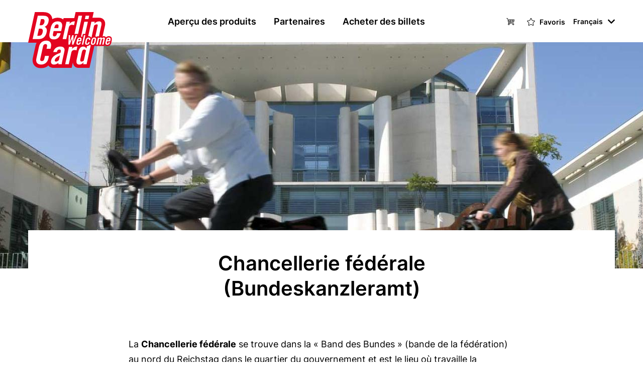

--- FILE ---
content_type: text/html; charset=UTF-8
request_url: https://www.berlin-welcomecard.de/fr/chancellerie-federale-bundeskanzleramt
body_size: 11574
content:
<!DOCTYPE html>
<html lang="fr" dir="ltr" prefix="content: http://purl.org/rss/1.0/modules/content/  dc: http://purl.org/dc/terms/  foaf: http://xmlns.com/foaf/0.1/  og: http://ogp.me/ns#  rdfs: http://www.w3.org/2000/01/rdf-schema#  schema: http://schema.org/  sioc: http://rdfs.org/sioc/ns#  sioct: http://rdfs.org/sioc/types#  skos: http://www.w3.org/2004/02/skos/core#  xsd: http://www.w3.org/2001/XMLSchema# " class="preload">
  <head>
    <meta charset="utf-8" />
<script>window.gdprAppliesGlobally=true;if(!("cmp_id" in window)||window.cmp_id<1){window.cmp_id=0}if(!("cmp_cdid" in window)){window.cmp_cdid="cf778dbe6a33"}if(!("cmp_params" in window)){window.cmp_params=""}if(!("cmp_host" in window)){window.cmp_host="delivery.consentmanager.net"}if(!("cmp_cdn" in window)){window.cmp_cdn="cdn.consentmanager.net"}if(!("cmp_proto" in window)){window.cmp_proto="https:"}if(!("cmp_codesrc" in window)){window.cmp_codesrc="1"}window.cmp_getsupportedLangs=function(){var b=["DE","EN","FR","IT","NO","DA","FI","ES","PT","RO","BG","ET","EL","GA","HR","LV","LT","MT","NL","PL","SV","SK","SL","CS","HU","RU","SR","ZH","TR","UK","AR","BS"];if("cmp_customlanguages" in window){for(var a=0;a<window.cmp_customlanguages.length;a++){b.push(window.cmp_customlanguages[a].l.toUpperCase())}}return b};window.cmp_getRTLLangs=function(){var a=["AR"];if("cmp_customlanguages" in window){for(var b=0;b<window.cmp_customlanguages.length;b++){if("r" in window.cmp_customlanguages[b]&&window.cmp_customlanguages[b].r){a.push(window.cmp_customlanguages[b].l)}}}return a};window.cmp_getlang=function(j){if(typeof(j)!="boolean"){j=true}if(j&&typeof(cmp_getlang.usedlang)=="string"&&cmp_getlang.usedlang!==""){return cmp_getlang.usedlang}var g=window.cmp_getsupportedLangs();var c=[];var f=location.hash;var e=location.search;var a="languages" in navigator?navigator.languages:[];if(f.indexOf("cmplang=")!=-1){c.push(f.substr(f.indexOf("cmplang=")+8,2).toUpperCase())}else{if(e.indexOf("cmplang=")!=-1){c.push(e.substr(e.indexOf("cmplang=")+8,2).toUpperCase())}else{if("cmp_setlang" in window&&window.cmp_setlang!=""){c.push(window.cmp_setlang.toUpperCase())}else{if(a.length>0){for(var d=0;d<a.length;d++){c.push(a[d])}}}}}if("language" in navigator){c.push(navigator.language)}if("userLanguage" in navigator){c.push(navigator.userLanguage)}var h="";for(var d=0;d<c.length;d++){var b=c[d].toUpperCase();if(g.indexOf(b)!=-1){h=b;break}if(b.indexOf("-")!=-1){b=b.substr(0,2)}if(g.indexOf(b)!=-1){h=b;break}}if(h==""&&typeof(cmp_getlang.defaultlang)=="string"&&cmp_getlang.defaultlang!==""){return cmp_getlang.defaultlang}else{if(h==""){h="EN"}}h=h.toUpperCase();return h};(function(){var n=document;var p=window;var f="";var b="_en";if("cmp_getlang" in p){f=p.cmp_getlang().toLowerCase();if("cmp_customlanguages" in p){for(var h=0;h<p.cmp_customlanguages.length;h++){if(p.cmp_customlanguages[h].l.toUpperCase()==f.toUpperCase()){f="en";break}}}b="_"+f}function g(e,d){var l="";e+="=";var i=e.length;if(location.hash.indexOf(e)!=-1){l=location.hash.substr(location.hash.indexOf(e)+i,9999)}else{if(location.search.indexOf(e)!=-1){l=location.search.substr(location.search.indexOf(e)+i,9999)}else{return d}}if(l.indexOf("&")!=-1){l=l.substr(0,l.indexOf("&"))}return l}var j=("cmp_proto" in p)?p.cmp_proto:"https:";if(j!="http:"&&j!="https:"){j="https:"}var k=("cmp_ref" in p)?p.cmp_ref:location.href;var q=n.createElement("script");q.setAttribute("data-cmp-ab","1");var c=g("cmpdesign","");var a=g("cmpregulationkey","");var o=g("cmpatt","");q.src=j+"//"+p.cmp_host+"/delivery/cmp.php?"+("cmp_id" in p&&p.cmp_id>0?"id="+p.cmp_id:"")+("cmp_cdid" in p?"cdid="+p.cmp_cdid:"")+"&h="+encodeURIComponent(k)+(c!=""?"&cmpdesign="+encodeURIComponent(c):"")+(a!=""?"&cmpregulationkey="+encodeURIComponent(a):"")+(o!=""?"&cmatt="+encodeURIComponent(o):"")+("cmp_params" in p?"&"+p.cmp_params:"")+(n.cookie.length>0?"&__cmpfcc=1":"")+"&l="+f.toLowerCase()+"&o="+(new Date()).getTime();q.type="text/javascript";q.async=true;if(n.currentScript&&n.currentScript.parentElement){n.currentScript.parentElement.appendChild(q)}else{if(n.body){n.body.appendChild(q)}else{var m=n.getElementsByTagName("body");if(m.length==0){m=n.getElementsByTagName("div")}if(m.length==0){m=n.getElementsByTagName("span")}if(m.length==0){m=n.getElementsByTagName("ins")}if(m.length==0){m=n.getElementsByTagName("script")}if(m.length==0){m=n.getElementsByTagName("head")}if(m.length>0){m[0].appendChild(q)}}}var q=n.createElement("script");q.src=j+"//"+p.cmp_cdn+"/delivery/js/cmp"+b+".min.js";q.type="text/javascript";q.setAttribute("data-cmp-ab","1");q.async=true;if(n.currentScript&&n.currentScript.parentElement){n.currentScript.parentElement.appendChild(q)}else{if(n.body){n.body.appendChild(q)}else{var m=n.getElementsByTagName("body");if(m.length==0){m=n.getElementsByTagName("div")}if(m.length==0){m=n.getElementsByTagName("span")}if(m.length==0){m=n.getElementsByTagName("ins")}if(m.length==0){m=n.getElementsByTagName("script")}if(m.length==0){m=n.getElementsByTagName("head")}if(m.length>0){m[0].appendChild(q)}}}})();window.cmp_addFrame=function(b){if(!window.frames[b]){if(document.body){var a=document.createElement("iframe");a.style.cssText="display:none";if("cmp_cdn" in window&&"cmp_ultrablocking" in window&&window.cmp_ultrablocking>0){a.src="//"+window.cmp_cdn+"/delivery/empty.html"}a.name=b;document.body.appendChild(a)}else{window.setTimeout(window.cmp_addFrame,10,b)}}};window.cmp_rc=function(h){var b=document.cookie;var f="";var d=0;while(b!=""&&d<100){d++;while(b.substr(0,1)==" "){b=b.substr(1,b.length)}var g=b.substring(0,b.indexOf("="));if(b.indexOf(";")!=-1){var c=b.substring(b.indexOf("=")+1,b.indexOf(";"))}else{var c=b.substr(b.indexOf("=")+1,b.length)}if(h==g){f=c}var e=b.indexOf(";")+1;if(e==0){e=b.length}b=b.substring(e,b.length)}return(f)};window.cmp_stub=function(){var a=arguments;__cmp.a=__cmp.a||[];if(!a.length){return __cmp.a}else{if(a[0]==="ping"){if(a[1]===2){a[2]({gdprApplies:gdprAppliesGlobally,cmpLoaded:false,cmpStatus:"stub",displayStatus:"hidden",apiVersion:"2.0",cmpId:31},true)}else{a[2](false,true)}}else{if(a[0]==="getUSPData"){a[2]({version:1,uspString:window.cmp_rc("")},true)}else{if(a[0]==="getTCData"){__cmp.a.push([].slice.apply(a))}else{if(a[0]==="addEventListener"||a[0]==="removeEventListener"){__cmp.a.push([].slice.apply(a))}else{if(a.length==4&&a[3]===false){a[2]({},false)}else{__cmp.a.push([].slice.apply(a))}}}}}}};window.cmp_msghandler=function(d){var a=typeof d.data==="string";try{var c=a?JSON.parse(d.data):d.data}catch(f){var c=null}if(typeof(c)==="object"&&c!==null&&"__cmpCall" in c){var b=c.__cmpCall;window.__cmp(b.command,b.parameter,function(h,g){var e={__cmpReturn:{returnValue:h,success:g,callId:b.callId}};d.source.postMessage(a?JSON.stringify(e):e,"*")})}if(typeof(c)==="object"&&c!==null&&"__uspapiCall" in c){var b=c.__uspapiCall;window.__uspapi(b.command,b.version,function(h,g){var e={__uspapiReturn:{returnValue:h,success:g,callId:b.callId}};d.source.postMessage(a?JSON.stringify(e):e,"*")})}if(typeof(c)==="object"&&c!==null&&"__tcfapiCall" in c){var b=c.__tcfapiCall;window.__tcfapi(b.command,b.version,function(h,g){var e={__tcfapiReturn:{returnValue:h,success:g,callId:b.callId}};d.source.postMessage(a?JSON.stringify(e):e,"*")},b.parameter)}};window.cmp_setStub=function(a){if(!(a in window)||(typeof(window[a])!=="function"&&typeof(window[a])!=="object"&&(typeof(window[a])==="undefined"||window[a]!==null))){window[a]=window.cmp_stub;window[a].msgHandler=window.cmp_msghandler;window.addEventListener("message",window.cmp_msghandler,false)}};window.cmp_addFrame("__cmpLocator");if(!("cmp_disableusp" in window)||!window.cmp_disableusp){window.cmp_addFrame("__uspapiLocator")}if(!("cmp_disabletcf" in window)||!window.cmp_disabletcf){window.cmp_addFrame("__tcfapiLocator")}window.cmp_setStub("__cmp");if(!("cmp_disabletcf" in window)||!window.cmp_disabletcf){window.cmp_setStub("__tcfapi")}if(!("cmp_disableusp" in window)||!window.cmp_disableusp){window.cmp_setStub("__uspapi")};</script><meta name="description" content="Faites un tour de ville à travers Berlin et visitez l&#039;imposante Chancellerie fédérale située dans le quartier du gouvernement." />
<link rel="canonical" href="https://www.berlin-welcomecard.de/fr/chancellerie-federale-bundeskanzleramt" />
<meta property="og:type" content="POI" />
<meta property="og:title" content="Chancellerie fédérale (Bundeskanzleramt)" />
<meta property="og:image" content="https://www.berlin-welcomecard.de/system/files/styles/metatag_og_large/private/images/bundeskanzleramt_berlin_welcomecard_web.jpg?itok=mYo08hY8" />
<meta name="twitter:card" content="summary" />
<meta name="twitter:title" content="Chancellerie fédérale (Bundeskanzleramt)" />
<meta name="twitter:description" content="Faites un tour de ville à travers Berlin et visitez l&#039;imposante Chancellerie fédérale située dans le quartier du gouvernement." />
<meta name="twitter:image" content="https://www.berlin-welcomecard.de/system/files/styles/metatag_twitter_summary_small/private/images/bundeskanzleramt_berlin_welcomecard_web.jpg?itok=n5cF9m-a" />
<meta name="google-site-verification" content="y3mORsyoeRFGvIdKt3BZfsG7pSWJeqgoaCMZJp5zRL4" />
<meta name="Generator" content="Drupal 10 (https://www.drupal.org)" />
<meta name="MobileOptimized" content="width" />
<meta name="HandheldFriendly" content="true" />
<meta name="viewport" content="width=device-width, initial-scale=1.0" />
<link rel="icon" type="image/svg+xml" href="/themes/custom/theme_bwc/logo.svg" />
<link rel="alternate" hreflang="de" href="https://www.berlin-welcomecard.de/de/bundeskanzleramt" />
<link rel="alternate" hreflang="en" href="https://www.berlin-welcomecard.de/en/federal-chancellery-bundeskanzleramt" />
<link rel="alternate" hreflang="es" href="https://www.berlin-welcomecard.de/es/cancilleria-federal-bundeskanzleramt" />
<link rel="alternate" hreflang="fr" href="https://www.berlin-welcomecard.de/fr/chancellerie-federale-bundeskanzleramt" />
<link rel="alternate" hreflang="it" href="https://www.berlin-welcomecard.de/it/bundeskanzleramt-cancelleria-federale" />
<script src="/sites/default/files/google_tag/primary/google_tag.script.js?t8xcqu" defer data-cmp-vendor="s905" type="text/plain" class="cmplazyload" data-cmp-src="/sites/default/files/google_tag/primary/google_tag.script.js?t8xcqu"></script>

    <title>Chancellerie fédérale (Bundeskanzleramt) | Berlin WelcomeCard</title>
    <link rel="stylesheet" media="all" href="/sites/default/files/css/css_K55_eX9tnsf91Xx6KO0nT0JirHJQcZHC5aovK-KP8Y4.css?delta=0&language=fr&theme=theme_bwc&include=eJwlzFEKgCAQRdENWVIbklEfFukozoS5-4I-LxwuHs0nXzb2u1Fe8aeRKYpiPQmMHihwfgSbcvWUF9H5oWTGvrlQWcBaiCmh21Ca-x7g-AIeoCLA" />
<link rel="stylesheet" media="all" href="/sites/default/files/css/css_YWGsW4ugE7uLB88G89V3xJC04X6I-YgjjG0igMEzzJE.css?delta=1&language=fr&theme=theme_bwc&include=eJwlzFEKgCAQRdENWVIbklEfFukozoS5-4I-LxwuHs0nXzb2u1Fe8aeRKYpiPQmMHihwfgSbcvWUF9H5oWTGvrlQWcBaiCmh21Ca-x7g-AIeoCLA" />

    
  </head>
  <body>
        <a href="#main-content" class="visuallyhidden-focusable">Aller au contenu principal</a>
    <noscript><iframe src="https://www.googletagmanager.com/ns.html?id=GTM-KFTZZL" height="0" width="0" style="display:none;visibility:hidden"></iframe></noscript>
      <div class="dialog-off-canvas-main-canvas" data-off-canvas-main-canvas>
    <div class="site js-site">

  <header class="site__header site-header js-site-header" role="banner">

    <div class="site-header__navbar">
      <div class="site-header__navbar-container l-container">
        <div class="site-header__logo">
          <a class="site-header__logo-link" aria-label="Vers la page d'accueil de Berlin Welcomecard" href="/fr" title="Accueil" rel="home">
            <img class="site-header__logo-img" aria-hidden="true" src="/themes/custom/bwc/build/images/logo-bwc.svg" alt="Berlin WelcomeCard" />
          </a>
        </div>
        <button class="menu-toggle">Menu</button>
        <div class="site-header__navigation site-navigation">
  <div class="site-navigation__container">
    <nav role="navigation" aria-labelledby="block-theme-bwc-main-menu-menu" id="block-theme-bwc-main-menu" class="site-navigation__main-menu">
            
  <h2 class="visually-hidden" id="block-theme-bwc-main-menu-menu">Main navigation</h2>
  

         
                        <ul class="menu menu--level-0">
                                  <li class="menu__item has-children">
            <a href="/fr/les-variantes-de-la-welcomecard-de-berlin-en-un-coup-doeil" class="menu__link" data-drupal-link-system-path="node/1776">Aperçu des produits</a>
                                                <ul class="menu menu--level-1">
                                    <li class="menu__item">
            <a href="/fr/la-berlin-welcomecard" class="menu__link" data-drupal-link-system-path="node/1766">Berlin Welcome Card Classique</a>
                      </li>
                            <li class="menu__item">
            <a href="/fr/berlin-welcomecard-ile-aux-musees" class="menu__link" data-drupal-link-system-path="node/1767">Berlin WelcomeCard Île aux Musées</a>
                      </li>
                            <li class="menu__item">
            <a href="/fr/berlin-welcomecard-all-inclusive" class="menu__link" data-drupal-link-system-path="node/1765">Berlin WelcomeCard all inclusive</a>
                      </li>
                            <li class="menu__item">
            <a href="/fr/app" class="menu__link" data-drupal-link-system-path="node/1887">Appli mobile</a>
                      </li>
              </ul>
    
                      </li>
                            <li class="menu__item">
            <a href="/fr/partners" class="menu__link" data-drupal-link-system-path="node/1780">Partenaires</a>
                      </li>
                            <li class="menu__item has-children">
            <a href="/fr/configurateur-de-billets" class="menu__link" data-drupal-link-system-path="node/1764">Acheter des billets</a>
                                                <ul class="menu menu--level-1">
                                    <li class="menu__item">
            <a href="/fr/configurateur-de-billets" class="menu__link" data-drupal-link-system-path="node/1764">Achat en ligne</a>
                      </li>
                            <li class="menu__item">
            <a href="/fr/points-de-vente" class="menu__link" data-drupal-link-system-path="node/1793">Points de vente</a>
                      </li>
              </ul>
    
                      </li>
              </ul>
    

  
  </nav>
<nav role="navigation" aria-labelledby="block-theme-bwc-meta-menu-menu" id="block-theme-bwc-meta-menu" class="site-navigation__meta-menu">
            
  <h2 class="visually-hidden" id="block-theme-bwc-meta-menu-menu">Metanavi Header</h2>
  

        
  
      <ul class="menu menu--level-0 ">
              
        <li class="menu__item--cart menu__item">
                      <a href="/fr/checkout" class="menu__link" data-drupal-link-system-path="node/1791">Panier</a>
          
          
        </li>
              
        <li class="menu__item--watchlist menu__item">
                      <a href="/fr/watchlist" class="menu__link" data-drupal-link-system-path="watchlist"> Favoris </a>
          
          
        </li>
          </ul>
  


  </nav>



<nav role="navigation" aria-labelledby="block-languageswitchercontent-menu" class="language-switcher-language-url languageswitcher_block site-navigation__language-menu" id="block-languageswitchercontent">
            
  <h2 class="visually-hidden" id="block-languageswitchercontent-menu">Language switcher (Content)</h2>
  

        <nav class="dropdown-menu">
    <button class="dropdown-menu__trigger" tabindex="0" aria-expanded="false" style="outline:revert;"></button>
    <ul class="links dropdown-menu__list"><li hreflang="de" data-drupal-link-system-path="node/1366" class="de dropdown-menu__item links__item"><a href="/de/bundeskanzleramt" class="language-link" hreflang="de" data-drupal-link-system-path="node/1366">Deutsch</a></li><li hreflang="en" data-drupal-link-system-path="node/1366" class="en dropdown-menu__item links__item"><a href="/en/federal-chancellery-bundeskanzleramt" class="language-link" hreflang="en" data-drupal-link-system-path="node/1366">English</a></li><li hreflang="es" data-drupal-link-system-path="node/1366" class="es dropdown-menu__item links__item"><a href="/es/cancilleria-federal-bundeskanzleramt" class="language-link" hreflang="es" data-drupal-link-system-path="node/1366">Español</a></li><li hreflang="fr" data-drupal-link-system-path="node/1366" class="fr dropdown-menu__item links__item is-active" aria-current="page"><a href="/fr/chancellerie-federale-bundeskanzleramt" class="language-link is-active" hreflang="fr" data-drupal-link-system-path="node/1366" aria-current="page">Français</a></li><li hreflang="it" data-drupal-link-system-path="node/1366" class="it dropdown-menu__item links__item"><a href="/it/bundeskanzleramt-cancelleria-federale" class="language-link" hreflang="it" data-drupal-link-system-path="node/1366">Italiano</a></li></ul>
  </nav>
  </nav>

  </div>
</div>

      </div>
    </div>

    
  </header>

  


  <main id="main-content" class="site__main site-main js-site-main" role="main">
      <div class="site-main">
    <div data-drupal-messages-fallback class="hidden"></div>
<div id="block-theme-bwc-content" class="block block-system block-system-main-block">
      
        
          


<article about="/fr/chancellerie-federale-bundeskanzleramt" class="node">

  
    

  
  <div class="node-content content">
              
        
  
      
      
  
  <div class="stage stage--default ">
          <div class="stage-main">
          <div class="stage-main__image">
            
<div class="field field--label-hidden field--type-entity_reference field-media-image">
  
  
      <div class="field__content">
      <figure class="media-image media-image--hero-low-full">

    <div class="media-image__wrapper">
                          <picture>
                  <source srcset="/system/files/styles/theme_bwc_hero_low_full_xl_1x/private/images/bundeskanzleramt_berlin_welcomecard_web.jpg?h=29234840&amp;itok=p_r3SBpZ 1x, /system/files/styles/theme_bwc_hero_low_full_xl_2x/private/images/bundeskanzleramt_berlin_welcomecard_web.jpg?h=29234840&amp;itok=zZKD4gfF 2x" media="all and (min-width: 1200px)" type="image/jpeg" width="1440" height="450"/>
              <source srcset="/system/files/styles/theme_bwc_hero_low_full_l_1x/private/images/bundeskanzleramt_berlin_welcomecard_web.jpg?h=29234840&amp;itok=mdZOzJ-p 1x, /system/files/styles/theme_bwc_hero_low_full_l_2x/private/images/bundeskanzleramt_berlin_welcomecard_web.jpg?h=29234840&amp;itok=_hRHsZ1Z 2x" media="all and (min-width: 980px) and (max-width: 1199px)" type="image/jpeg" width="1199" height="450"/>
              <source srcset="/system/files/styles/theme_bwc_hero_low_full_m_1x/private/images/bundeskanzleramt_berlin_welcomecard_web.jpg?h=29234840&amp;itok=v6C3i13r 1x, /system/files/styles/theme_bwc_hero_low_full_m_2x/private/images/bundeskanzleramt_berlin_welcomecard_web.jpg?h=29234840&amp;itok=sk8YG9Ba 2x" media="all and (min-width: 768px) and (max-width: 979px)" type="image/jpeg" width="979" height="284"/>
              <source srcset="/system/files/styles/theme_bwc_hero_low_full_s_1x/private/images/bundeskanzleramt_berlin_welcomecard_web.jpg?h=29234840&amp;itok=XeJ_g4LD 1x, /system/files/styles/theme_bwc_hero_low_full_s_2x/private/images/bundeskanzleramt_berlin_welcomecard_web.jpg?h=29234840&amp;itok=z9P1nYyU 2x" media="all and (min-width: 480px) and (max-width: 767px)" type="image/jpeg" width="767" height="284"/>
              <source srcset="/system/files/styles/theme_bwc_hero_low_full_xs_1x/private/images/bundeskanzleramt_berlin_welcomecard_web.jpg?h=29234840&amp;itok=OVUxbNIi 1x, /system/files/styles/theme_bwc_hero_low_full_xs_2x/private/images/bundeskanzleramt_berlin_welcomecard_web.jpg?h=29234840&amp;itok=b5JzrwPj 2x" media="all and (max-width: 479px)" type="image/jpeg" width="479" height="485"/>
                  <img loading="eager" class="media-image__img" width="479" height="485" src="/system/files/styles/theme_bwc_hero_low_full_xs_1x/private/images/bundeskanzleramt_berlin_welcomecard_web.jpg?h=29234840&amp;itok=OVUxbNIi" alt="Bundeskanzleramt in Berlin" title="Bundeskanzleramt" typeof="foaf:Image" />

  </picture>



    
          <footer class="media-image__footer">
        <small class="media-image__copyright copyright">&copy; visitBerlin, Foto: Pierre Adenis </small>
      </footer>
      </div>

        <figcaption class="media-image__caption caption">
      <p>Bundeskanzleramt in Berlin</p>

    </figcaption>
  
  
</figure>

    </div>
  
  </div>

          </div>
      </div>
    
          <div class="l-container">
        <div class="stage-box">
          <div class="stage-box__title">        <h1><span>Chancellerie fédérale (Bundeskanzleramt)</span>
</h1>
      </div>
          <div class="stage-box__subtitle"></div>

                  </div>
      </div>
      </div>

    
    <div class="favorite-link favorite-link--button favorite-link--mobile l-container">
      
    </div>

    
    
              <div class="l-container l-container--small vertical-spaces">
        
<div class="field field--label-hidden field--type-text_with_summary field-body">
  
  
      <div class="field__content">
      <p><span><span><span><span><span>La <strong>Chancellerie fédérale</strong> se trouve dans la «&nbsp;Band des Bundes&nbsp;» (bande de la fédération) au nord du Reichstag dans le quartier du gouvernement et est le lieu où travaille la Chancelière fédérale. Ses façades vitrées suggèrent la transparence d'une institution proche de ses citoyens. Le bâtiment, qui est aussi le siège de l'autorité fédérale du même nom, a reçu de nombreux surnoms dans le langage populaire de Berlin. Les journalistes aiment utiliser le nom «&nbsp;Bundeswaschmaschine&nbsp;» (machine à laver fédérale), en allusion à la fenêtre panoramique en forme de hublot qui se trouve dans le bureau d'Angela Merkel.</span></span></span></span></span></p>

<h2>Informations intéressantes sur la Chancellerie fédérale</h2>

<p><span><span><span><span><span>La Chancellerie fédérale a été imaginée et dessinée par les architectes Axel Schultes et Charlotte Frank pour restructurer les rives de la Sprée Après quatre ans de construction, Gerhard Schröder, qui était le chancelier fédéral à cette époque, a pu emménager dans le bâtiment. Cela a finalisé le déménagement du gouvernement de Bonn à Berlin. La Chancellerie fédérale est le plus grand siège du gouvernement dans le monde. Elle est environ huit fois plus grande que la Maison-Blanche à Washington. La zone englobe à elle seule la Chancellerie, le Kanzlerpark, le bâtiment institutionnel Paul-Löbe-Haus et le bâtiment administratif Marie-Elisabeth-Lüders-Haus et un héliport d'environ 73&nbsp;000 m². La Chancellerie est constituée d'un bâtiment central de huit étages avec deux ailes de bureaux de quatre étages, tandis que le vaste jardin de la chancellerie se trouve à l'arrière de l'édifice. En plus des salles de travail, le bâtiment dispose également de logements de fonction qui, cependant, ne sont pas utilisés par la chancelière Merkel. Le chancelier précédent Gerhard Schröder utilisait le logement de fonction uniquement pendant les semaines de travail, puisque sa famille continuait à vivre à Hanovre. À la fin du mois d'août, le gouvernement fédéral invite traditionnellement le public à la «&nbsp;Staatsbesuch&nbsp;» (visite officielle), c.-à-d. la journée portes ouvertes annuelle.</span></span></span></span></span></p>

<h2>Anecdotes sur le célèbre bureau</h2>

<p><span><span><span><span><span>Contre toute attente, il n'est pas question que de bureaucratie à la chancellerie. Il y a aussi des anecdotes amusantes sur la Chancellerie fédérale. Étant donné que la majorité du personnel est originaire de la Rhénanie (en raison de l'ancien siège du gouvernement à Bonn) et qu'ils aiment perpétuer les traditions rhénanes même à Berlin, les fenêtres de la cantine sont occultées au moment du carnaval. Cela est censé éviter que les promeneurs n'aient l'impression que le pays est gouverné par des «&nbsp;schunkelnden Pappnasen&nbsp;» (faux nez en carton dansant la gigue). En raison de sa propreté impressionnante, il y a aussi une rumeur selon laquelle le bâtiment est hanté.</span></span></span></span></span></p>

<h2>Le pass touristique Berlin WelcomeCard</h2>

<p><span><span><span><span><span>La Berlin WelcomeCard est votre compagnon parfait pour visiter la capitale. Vous voulez découvrir Berlin par vous-même&nbsp;? La Berlin WelcomeCard vous offre de nombreux avantages pour vous y aider. Vous pouvez utiliser gratuitement tous les transports publics pendant 48 heures, 72 heures, 4, 5 ou 6 jours à compter de la première validation. En outre, le pass touristique vendu à des millions d'exemplaires offre des réductions allant jusqu'à 50&nbsp;% sur environ 200 sites touristiques et attractions berlinoises. Le pass officiel pour les visiteurs de Berlin est particulièrement recommandé aux familles avec enfants, car jusqu'à trois enfants de moins de 14 ans peuvent également voyager avec un adulte détenteur d'un pass.</span></span></span></span></span></p>

    </div>
  
  </div>

        <div class="favorite-link favorite-link--button">
          
        </div>
      </div>
    
        
<div  class="l-container l-container--medium">
  <div class="in-a-nutshell">
          <h2 class="in-a-nutshell__title">En bref</h2>
    
    
    <div class="basic-grid basic-grid--col-2">
      <div class="left-column">
        <div class="field-wrapper">
          
        </div>
        <div class="field-wrapper">
          
          
          
<div class="field field--label-visually_hidden field--type-address field-address">
      <div class="field__label visually-hidden">L&#039;Adresse
    </div>
  
  
      <div class="field__content">
      <p class="address" translate="no"><span class="address-line1">Willy-Brandt-Straße 1</span><br>
<span class="postal-code">10557</span> <span class="locality">Berlin</span><br>
<span class="country">Allemagne</span></p>
    </div>
  
  </div>

        </div>
        <div class="field-wrapper">
          
          
        </div>
        <div class="field-wrapper">
          
        </div>
        <div class="field-wrapper">
          
        </div>
        <div class="field-wrapper">
          
        </div>
      </div>
      <div class="right-column">
                                                                                                                                                                                                                                                       
      </div>
    </div>

      </div>
</div>


<div  class="text-frame text-frame--without-bg text-frame--center-text">
      <h2 class="text-frame__title">
      Réductions à proximité
    </h2>
  
  <div class="text-frame__container">
    
    
<div class="field field--label-visually_hidden field--type-geolocation field-geolocation">
      <div class="field__label visually-hidden">Geolocation
    </div>
  
  
      <div class="field__content">
      <div class="partners-map-wrapper cmp-wrapper" style="height: 400px;" data-cmp-vendor-name="Google Maps" data-cmp-vendor-id="s1104" data-cmp-vendor-icon="gmaps">
  <div id="partners-map" style="height: 100%;" data-mode="details" data-type="poi" data-subset="all" data-current-nid="1366">
  
</div>

</div>

    </div>
  
  </div>


      </div>
</div>

  </div>
</article>

      </div>

  </div>

  </main>

  <div id="page-bottom">     
  </div>

  <footer class="site__footer site-footer js-site-footer" role="contentinfo">
      <div class="site-footer__top">
    <div class="site-footer__top-container l-container">
      <div id="block-footerlogoblock" class="block block-w21-bwc-custom block-footer-logo-block">
      
        
          <a href="/fr" rel="home">
      <img src="/themes/custom/bwc/logo.svg" alt="Berlin WelcomeCard" typeof="foaf:Image" />

    </a>
    </div>
<nav role="navigation" aria-labelledby="block-theme-bwc-main-menu-footer-menu" id="block-theme-bwc-main-menu-footer" class="footer-main-menu">
            
  <h2 class="visually-hidden" id="block-theme-bwc-main-menu-footer-menu">Main navigation</h2>
  

         
                        <ul class="menu menu--level-0">
                                  <li class="menu__item">
            <a href="/fr/les-variantes-de-la-welcomecard-de-berlin-en-un-coup-doeil" class="menu__link" data-drupal-link-system-path="node/1776">Aperçu des produits</a>
                      </li>
                            <li class="menu__item">
            <a href="/fr/partners" class="menu__link" data-drupal-link-system-path="node/1780">Partenaires</a>
                      </li>
                            <li class="menu__item">
            <a href="/fr/configurateur-de-billets" class="menu__link" data-drupal-link-system-path="node/1764">Acheter des billets</a>
                      </li>
              </ul>
    

  
  </nav>
<div id="block-theme-bwc-socialmediaprofiles" class="block block-w21-social-media block-social-media-profiles">
      
          <h2 class="block__heading">Suivez-nous sur :</h2>
        
          <h2 class="visually-hidden">Follow us on:</h2><ul class="social-media"><li class="facebook links__item"><a href="https://www.facebook.com/visitberlin" title="Facebook" target="_blank" rel="nofollow">Facebook</a></li><li class="twitter links__item"><a href="http://www.twitter.com/visitBerlin" title="Twitter" target="_blank" rel="nofollow">Twitter</a></li><li class="instagram links__item"><a href="https://www.instagram.com/visitberlin/" title="Instagram" target="_blank" rel="nofollow">Instagram</a></li></ul>
      </div>

    </div>
  </div>

      <div class="site-footer__center">
    




<div id="block-productbrandblock" class="block block-w21-bwc-custom block-product-brand-block product-brand l-container">
  <div class="product-brand__layout">

    
        

          <div class="product-brand__title">Berlin WelcomeCard est un produit de :</div>
    
    <ul class="product-brand__list">
      <li class="product-brand__item product-brand__item--visit">
          <svg role="presentation" class="product-brand__item-svg"><svg baseProfile="tiny" xmlns="http://www.w3.org/2000/svg" viewBox="0 0 925.4 221.1" overflow="visible"><path d="M73.7 73.7h34l14 38.3 14-38.3h33l-31.2 73.7h-32.6L73.7 73.7zm97.5-25h26.5v17.1h-26.5V48.7zm0 25h26.5v73.7h-26.5V73.7zm33.8 67.5l5-13.6c11.8 5.1 21.5 6.9 31.9 6.9 10.5 0 15.5-2.6 15.5-7.8 0-5.5-5.9-6.4-19.3-8.3C221 116 204.7 113 204.7 96c0-14.9 14-23.6 36.2-23.6 13.8 0 26 2.8 34.3 6.2l-5 13.6c-12.3-4.4-20.3-5.6-28.4-5.6-10.6 0-15.6 2.2-15.6 6.9 0 5.4 5.8 6.4 19.2 8.2 18.2 2.5 33.9 4.9 33.9 21.9 0 15.9-12.7 25.1-36.1 25.1-15.5 0-30-3.5-38.2-7.5zm81.3-92.5h17.5v17.1h-17.5V48.7zm0 25h17.5v73.7h-17.5V73.7zm72.2 64c4 0 7.7-.6 10.5-1.1v10.8c-3.9.7-7.3 1.3-12.8 1.3-14.1 0-23.1-6.1-23.1-19.5V84.1h-17.5V73.7h17.5v-25h13v25H369v10.4h-22.9v43.3c0 7.7 4.7 10.3 12.4 10.3zm47.4 8.5V74.9c0-.8.4-1.2 1.2-1.2h24.1c14.3 0 22.1 8.6 22.1 19.9 0 6.8-3.1 11.9-7.9 15.1-.3.2-.5.4-.5.7 0 .3.1.5.5.7 5.6 3.1 9.3 8.9 9.3 16.6 0 11.8-7.8 20.7-22.5 20.7h-25.1c-.8 0-1.2-.4-1.2-1.2zm33.9-51.1c0-5.5-3.6-9.2-10.3-9.2h-10.1c-.4 0-.6.2-.6.6v17.1c0 .4.2.6.6.6h10.1c6.7 0 10.3-3.6 10.3-9.1zm1.4 30.6c0-5.6-3.8-9.5-10.6-9.5h-11.2c-.4 0-.6.2-.6.6v17.8c0 .4.2.6.6.6h11.2c6.8 0 10.6-3.9 10.6-9.5zm27.2 20.5V74.9c0-.8.4-1.2 1.2-1.2H508c.8 0 1.2.4 1.2 1.2v9.8c0 .8-.4 1.2-1.2 1.2h-26.1c-.4 0-.6.2-.6.6v17c0 .4.2.6.6.6H508c.8 0 1.2.4 1.2 1.2v9.7c0 .8-.4 1.2-1.2 1.2h-26.1c-.4 0-.6.2-.6.6v17.8c0 .4.2.6.6.6H508c.8 0 1.2.4 1.2 1.2v9.8c0 .8-.4 1.2-1.2 1.2h-38.4c-.8 0-1.2-.4-1.2-1.2zm55.8 0V74.9c0-.8.4-1.2 1.2-1.2H548c15.9 0 28.2 9.7 28.2 26.1 0 11.6-6.1 19.7-15.4 23.4-.7.3-.8.8-.4 1.4l15.8 21.2c.6.9.3 1.6-.8 1.6h-12.6c-1.3 0-1.7-.3-2.5-1.4l-13.6-19c-.6-.9-1-1.1-2-1.1h-7.1c-.4 0-.6.2-.6.6v19.7c0 .8-.4 1.2-1.2 1.2h-10.4c-.8 0-1.2-.4-1.2-1.2zm38.5-46.4c0-9.4-6.8-13.9-15.5-13.9h-9.6c-.4 0-.6.2-.6.6v26.6c0 .4.2.6.6.6h9.6c8.7 0 15.5-4.5 15.5-13.9zm26.8 46.4V74.9c0-.8.4-1.2 1.2-1.2h10.4c.8 0 1.2.4 1.2 1.2v59.7c0 .4.2.6.6.6h23.6c.8 0 1.3.5 1.3 1.3v9.6c0 .8-.5 1.3-1.3 1.3h-35.8c-.8 0-1.2-.4-1.2-1.2zm48.9 0V74.9c0-.8.4-1.2 1.2-1.2H650c.8 0 1.2.4 1.2 1.2v71.3c0 .8-.4 1.2-1.2 1.2h-10.4c-.8 0-1.2-.4-1.2-1.2zm30.2 0V74.9c0-.8.4-1.2 1.2-1.2h11.5c1.1 0 1.8.3 2.4 1.4l27.4 48.3c.2.4.3.5.5.5s.3-.2.3-.4V74.9c0-.8.4-1.2 1.2-1.2h10.4c.8 0 1.2.4 1.2 1.2v71.3c0 .8-.4 1.2-1.2 1.2h-11.4c-1.2 0-1.8-.3-2.4-1.4l-27.4-48.3c-.2-.4-.3-.5-.5-.5s-.3.2-.3.4v48.6c0 .8-.4 1.2-1.2 1.2h-10.5c-.8 0-1.2-.4-1.2-1.2zm183 35.4c-.3 1.7-1.6 2.6-3.5 2.6h-20.2c0-6.7 5.7-9.1 12.4-9.6-9.1-5.7-16.2-12.4-22.5-20.9-3 3.2-5.8 6.9-7.9 11-3.5 6.8-4.2 11.5-4.7 15.3-.2 1.6-.7 4.2-4.2 4.2h-20.4c0-7 5.8-9.3 13.2-9.7-1.2-4.5-1.8-8.7-1.8-12.8 0-10.5 4.3-23.1 13.7-32.1-1.6-6-2.7-11.9-3.1-17.9l-25.4 5.1c-1.3.3-2.4.1-3.4-.5-3.8-2.4-7.7-4.7-11.5-6.9-.9-.5-1-1.4-.1-2.3l.5-.5c1.1-1.1 3-1.9 5.3-1.9 1.2 0 2.5.3 4.1.9 2 .7 3.5 1.2 4.9.5L803.2 93l-24.9-18.8c-.6-.5-1-1.2-1.3-1.9-1.4-3.3-3.1-6.7-4.9-10-.5-.9-.6-1.6-.6-2 0-1.6 1.6-1.7 3.1-1.7 2.3 0 5.3.3 7 3.1l2.4 4.1c.5.9 1.3 1.5 2.1 1.8l24.3 9c.1-.5.5-1 .9-1.5 3.4-4.1 5-6.9 5-9.2 0-3.1-2.9-4.1-4.4-4.6l-.5-.2c-1.5-.6-1.5-2.2-1.5-3.4 0-.3.6-.4 1.9-.6 3.1-.5 3.9-2.5 3.9-4.1 0-.7-.2-1.5-.7-1.5-.4 0-.9.6-2.1.6-.9 0-1.5-.3-2-.3-.4 0-.7.2-.9.8-.1.3-.2.6-.5.6-.6 0-1.3-1-1.8-2.2-.2-.4-.4-.6-.7-.8-1-.6-1.5-1.7-1.6-2.8l-.5-4.4c-.1-1.2.7-1.6 1.7-1.6h3c2.1 0 4-.2 5.8-.7 3.6-2.6 7.7-3.9 12.1-3.9 4.5 0 8.3 1.5 10.3 3 .9-.8 2-1.4 3.5-1.4 2.8 0 5.7 2.6 5.7 6.1 0 1.4-.5 2.8-1.5 3.9 2.9 5.7 4.1 13.1 4.1 18.5 0 15.7-8.2 21.4-8.2 40 0 10.4 1.8 20.8 6.5 29 .4.7.6 1.1.6 1.8 0 1.1-.7 2-2.2 2.3l-.9.2 6.2 39.6c.1.6.1 1.1 0 1.8z"/></svg></svg>
      </li>
    </ul>

  </div>
</div>
  </div>

      <div class="site-footer__bottom l-container">
    <nav role="navigation" aria-labelledby="block-theme-bwc-footer-menu-menu" id="block-theme-bwc-footer-menu" class="footer-bottom-menu">
            
  <h2 class="visually-hidden" id="block-theme-bwc-footer-menu-menu">Metanavi Footer</h2>
  

         
                        <ul class="menu menu--level-0">
                                  <li class="menu__item">
            <a href="/fr/geschaeftskunden" class="menu__link" data-drupal-link-system-path="node/1820">Clients d&#039;affaires</a>
                      </li>
                            <li class="menu__item">
            <a href="/fr/conditions-generales-de-vente" class="menu__link" data-drupal-link-system-path="node/598">CGV</a>
                      </li>
                            <li class="menu__item">
            <a href="/fr/node/642" class="menu__link" data-drupal-link-system-path="node/642">Mentions légales</a>
                      </li>
                            <li class="menu__item">
            <a href="/fr/privacy-statement" class="menu__link" data-drupal-link-system-path="node/645">Déclaration de confidentialité</a>
                      </li>
                            <li class="menu__item">
            <a href="https://about.visitberlin.de/" class="menu__link">À propos de visitBerlin</a>
                      </li>
                            <li class="menu__item">
            <a href="/fr/contact" class="menu__link" data-drupal-link-system-path="node/686">Contact</a>
                      </li>
                            <li class="menu__item">
            <a href="https://www.visitberlin.de/de/berlin-news" class="menu__link">Newsletter</a>
                      </li>
                            <li class="menu__item">
            <a href="/fr/node/692" title="Feedback" class="menu__link" data-drupal-link-system-path="node/692">Feedback</a>
                      </li>
              </ul>
    

  
  </nav>
<div id="block-imprint" class="block block-block-content block-block-content15beb078-51a7-4187-85d5-e3205763634a">
      
        
          
<div class="field field--label-hidden field--type-text_with_summary field-body">
  
  
      <div class="field__content">
      <p>© Berlin Tourismus &amp; Kongress GmbH</p>
    </div>
  
  </div>

      </div>

  </div>

  </footer>

</div>

  </div>

    
    <script type="application/json" data-drupal-selector="drupal-settings-json">{"path":{"baseUrl":"\/","pathPrefix":"fr\/","currentPath":"node\/1366","currentPathIsAdmin":false,"isFront":false,"currentLanguage":"fr"},"pluralDelimiter":"\u0003","suppressDeprecationErrors":true,"ajaxPageState":{"libraries":"eJxNjUEKgDAMBD9ULfqhktalik0sTUT9vQUvHmdmYXFb2WT3SzsrlREfOn3UwD6SwtkKRohX8rkckcqg9vRR_oVKzQRNA1P9aTXKcNc8hXSIQoxJumk-cQ39CrK8nR4x8g","theme":"theme_bwc","theme_token":null},"ajaxTrustedUrl":[],"exIcons":{"paths":{"theme_bwc":"\/themes\/custom\/bwc\/build\/icons.svg?91c6bfbf3866fe20"}},"w21_consentmanager":{"privacy_node_id":"645"},"data":{"extlink":{"extTarget":false,"extTargetNoOverride":false,"extNofollow":false,"extNoreferrer":true,"extFollowNoOverride":false,"extClass":"ext","extLabel":"(le lien est externe)","extImgClass":false,"extSubdomains":true,"extExclude":"","extInclude":"","extCssExclude":"","extCssExplicit":".field-body","extAlert":false,"extAlertText":"Ce lien vous dirige vers un site externe. Nous ne sommes pas responsables de son contenu.","mailtoClass":"0","mailtoLabel":"(link sends email)","extUseFontAwesome":false,"extIconPlacement":"append","extFaLinkClasses":"fa fa-external-link","extFaMailtoClasses":"fa fa-envelope-o","whitelistedDomains":[]}},"env":{"media_queries":{"xs":"all and (max-width: 479px)","s":"all and (min-width: 480px) and (max-width: 767px)","m":"all and (min-width: 768px) and (max-width: 979px)","l":"all and (min-width: 980px) and (max-width: 1199px)","xl":"all and (min-width: 1200px)"},"breakpoints":{"min":{"s":"480","m":"768","l":"980","xl":"1200"},"max":{"xs":"479","s":"767","m":"979","l":"1199"}}},"field_group":{"html_element":{"mode":"full","context":"view","settings":{"classes":"","show_empty_fields":false,"id":"","element":"div","show_label":true,"label_element":"h2","label_element_classes":"","attributes":"","effect":"none","speed":"fast"}}},"partners_map":{"category_icons":{"14":"attraction","19":"bike","22":"boat","20":"stage","21":"castle","13":"bus","16":"city","18":"relax","17":"museum","24":"potsdam","23":"restaurant","15":"shop"}},"user":{"uid":0,"permissionsHash":"d2d521a7639332b14e0f4f906612bfcf3e3586bff7c9b6ddef2cbf12ed74fde2"}}</script>
<script src="/sites/default/files/js/js_wEYAK8eswIXXpGNj7dXefv9G4QpMA_1Rl1gEK3lhsCk.js?scope=footer&amp;delta=0&amp;language=fr&amp;theme=theme_bwc&amp;include=eJxNjNEKgCAMAH_IkvqhMXVYpHPowvr7hF58vDs4ejSdfNlQb8G00o9GD8oErnsbU3GYlqbvCHEKglWZaoOMMummGMn0fQNfuBFrRh6mWp8Fxp44fGPOLVc"></script>
<script src="https://maps.googleapis.com/maps/api/js?libraries=&amp;key=AIzaSyAONBqmGpvYiQ5sVaFNv1zHhQ9q4a-ZIGk&amp;callback=Drupal.geolocation.google.load" defer="defer" async="async" type="text/plain" data-cmp-vendor="s1104" data-cmp-src="https://maps.googleapis.com/maps/api/js?libraries=&amp;key=AIzaSyAONBqmGpvYiQ5sVaFNv1zHhQ9q4a-ZIGk&amp;callback=Drupal.geolocation.google.load" class="cmplazyload"></script>
<script src="/sites/default/files/js/js_G-TcZHmXxGTVseWDhCV89nYvfm_4LjVyxTqdIF-5ivI.js?scope=footer&amp;delta=2&amp;language=fr&amp;theme=theme_bwc&amp;include=eJxNjNEKgCAMAH_IkvqhMXVYpHPowvr7hF58vDs4ejSdfNlQb8G00o9GD8oErnsbU3GYlqbvCHEKglWZaoOMMummGMn0fQNfuBFrRh6mWp8Fxp44fGPOLVc"></script>

  </body>
</html>


--- FILE ---
content_type: text/css
request_url: https://www.berlin-welcomecard.de/sites/default/files/css/css_YWGsW4ugE7uLB88G89V3xJC04X6I-YgjjG0igMEzzJE.css?delta=1&language=fr&theme=theme_bwc&include=eJwlzFEKgCAQRdENWVIbklEfFukozoS5-4I-LxwuHs0nXzb2u1Fe8aeRKYpiPQmMHihwfgSbcvWUF9H5oWTGvrlQWcBaiCmh21Ca-x7g-AIeoCLA
body_size: 24342
content:
/* @license GPL-2.0-or-later https://www.drupal.org/licensing/faq */
html{line-height:1.15;-ms-text-size-adjust:100%;-webkit-text-size-adjust:100%;height:100%;}*,:after,:before{box-sizing:border-box;}article,aside,figcaption,figure,footer,header,main,nav,section{display:block;}hr{box-sizing:content-box;height:0;overflow:visible;}pre{font-family:monospace,monospace;font-size:1em;}a{background-color:transparent;-webkit-text-decoration-skip:objects;}abbr[title]{border-bottom:none;text-decoration:underline;text-decoration:underline dotted;}b,strong{font-weight:inherit;font-weight:bolder;}code,kbd,samp{font-family:monospace,monospace;font-size:1em;}dfn{font-style:italic;}mark{background-color:#ff0;color:#000;}small{font-size:80%;}sub,sup{font-size:75%;line-height:0;position:relative;vertical-align:baseline;}sub{bottom:-.25em;}sup{top:-.5em;}audio,video{display:inline-block;}audio:not([controls]){display:none;height:0;}img{border-style:none;}svg:not(:root){overflow:hidden;}button,input,optgroup,select,textarea{margin:0;}button,input{overflow:visible;}button,select{text-transform:none;}select:-moz-focusring{color:transparent;text-shadow:0 0 0 #000;}option:not(:checked){color:#000;}[type=reset],[type=submit],button,html [type=button]{-webkit-appearance:button;}[type=button]::-moz-focus-inner,[type=reset]::-moz-focus-inner,[type=submit]::-moz-focus-inner,button::-moz-focus-inner{border-style:none;padding:0;}[type=button]:-moz-focusring,[type=reset]:-moz-focusring,[type=submit]:-moz-focusring,button:-moz-focusring{outline:1px dotted ButtonText;}legend{box-sizing:border-box;color:inherit;display:table;max-width:100%;padding:0;white-space:normal;}progress{display:inline-block;vertical-align:baseline;}textarea{overflow:auto;}[type=checkbox],[type=radio]{box-sizing:border-box;padding:0;}[type=number]::-webkit-inner-spin-button,[type=number]::-webkit-outer-spin-button{height:auto;}[type=search]{-webkit-appearance:textfield;outline-offset:-2px;}[type=search]::-webkit-search-cancel-button,[type=search]::-webkit-search-decoration{-webkit-appearance:none;}::-webkit-file-upload-button{-webkit-appearance:button;font:inherit;}details,menu{display:block;}summary{display:list-item;}canvas{display:inline-block;}[hidden],template{display:none;}.is-h1,.is-h2,.is-h3,.is-h4,.is-h5,.is-h6,body,figure,h1,h2,h3,h4,h5,h6,html,p{margin:0;padding:0;border:0;font-size:100%;font:inherit;vertical-align:baseline;}nav li,nav ol,nav ul{list-style:none;margin:0;padding:0;}button{font-size:inherit;cursor:pointer;}button:focus{outline:none;}button::-moz-focus-inner{border:0;}*{-webkit-font-smoothing:antialiased;-moz-osx-font-smoothing:grayscale;}nav *{-webkit-tap-highlight-color:rgba(0,0,0,0);}@font-face{font-family:Inter;src:url(/themes/custom/bwc/fonts/inter/Black/Inter-Black.woff2) format("woff2"),url(/themes/custom/bwc/fonts/inter/Black/Inter-Black.woff) format("woff");font-weight:900;font-style:"normal";}@font-face{font-family:Inter;src:url(/themes/custom/bwc/fonts/inter/Bold/Inter-Bold.woff2) format("woff2"),url(/themes/custom/bwc/fonts/inter/Bold/Inter-Bold.woff) format("woff");font-weight:700;font-style:"normal";}@font-face{font-family:Inter;src:url(/themes/custom/bwc/fonts/inter/ExtraBold/Inter-ExtraBold.woff2) format("woff2"),url(/themes/custom/bwc/fonts/inter/ExtraBold/Inter-ExtraBold.woff) format("woff");font-weight:800;font-style:"normal";}@font-face{font-family:Inter;src:url(/themes/custom/bwc/fonts/inter/ExtraLight/Inter-ExtraLight.woff2) format("woff2"),url(/themes/custom/bwc/fonts/inter/ExtraLight/Inter-ExtraLight.woff) format("woff");font-weight:200;font-style:"normal";}@font-face{font-family:Inter;src:url(/themes/custom/bwc/fonts/inter/Light/Inter-Light.woff2) format("woff2"),url(/themes/custom/bwc/fonts/inter/Light/Inter-Light.woff) format("woff");font-weight:300;font-style:"normal";}@font-face{font-family:Inter;src:url(/themes/custom/bwc/fonts/inter/Medium/Inter-Medium.woff2) format("woff2"),url(/themes/custom/bwc/fonts/inter/Medium/Inter-Medium.woff) format("woff");font-weight:500;font-style:"normal";}@font-face{font-family:Inter;src:url(/themes/custom/bwc/fonts/inter/Regular/Inter-Regular.woff2) format("woff2"),url(/themes/custom/bwc/fonts/inter/Regular/Inter-Regular.woff) format("woff");font-weight:400;font-style:"normal";}@font-face{font-family:Inter;src:url(/themes/custom/bwc/fonts/inter/SemiBold/Inter-SemiBold.woff2) format("woff2"),url(/themes/custom/bwc/fonts/inter/SemiBold/Inter-SemiBold.woff) format("woff");font-weight:600;font-style:"normal";}@font-face{font-family:Inter;src:url(/themes/custom/bwc/fonts/inter/Thin/Inter-Thin.woff2) format("woff2"),url(/themes/custom/bwc/fonts/inter/Thin/Inter-Thin.woff) format("woff");font-weight:100;font-style:"normal";}body{min-width:32rem;word-wrap:break-word;overflow-wrap:anywhere;background:#fff;}input[type=checkbox],input[type=file],input[type=radio],input[type=range]{line-height:normal;height:auto;margin:0;padding:0;border:0;}input[type=checkbox],input[type=radio]{accent-color:#0091da;}::-moz-focus-inner{padding:0;border:0;}label[for]{cursor:pointer;}.field--type-text_with_summary a,.is-a,.learn-more-link,.seotextblock-content a{color:#e20025;text-decoration:none;border-bottom:1px solid transparent;}.field--type-text_with_summary a:active,.field--type-text_with_summary a:focus,.field--type-text_with_summary a:hover,.is-a:active,.is-a:focus,.is-a:hover,.learn-more-link:active,.learn-more-link:focus,.learn-more-link:hover,.seotextblock-content a:active,.seotextblock-content a:focus,.seotextblock-content a:hover{border-color:#e20025;}a.ext{padding-right:1.325em;}a.ext svg.ext{display:inline;vertical-align:baseline;width:1.125em;height:1.125em;margin-right:-1.625em;margin-left:.2em;fill:currentColor;stroke:currentColor;stroke-width:2;}a.ext svg.ext path{stroke:unset;fill:unset;stroke-width:unset;}.link__download svg{width:14px;height:15px;fill:#e20025;}::-moz-selection{background:#e20025;color:#fff;}::selection{background:#e20025;color:#fff;}::-webkit-input-placeholder{color:#999;opacity:1;}:-ms-input-placeholder{color:#999;opacity:1;}::placeholder{color:#999;opacity:1;}html{font-size:62.5%;line-height:1.5;}body,button,input,select,textarea{font-family:Inter,Arial,sans-serif;font-size:1.8rem;}body{color:#000;font-size:1.6rem;line-height:2.4rem;}@media (min-width:768px){body{font-size:1.8rem;line-height:3rem;}}.is-h1,.is-h2,.is-h3,.is-h4,.is-h5,.is-h6,h1,h2,h3,h4,h5,h6{font-weight:600;}h1{font-size:5.6rem;line-height:6.4rem;}@media (max-width:767px){h1{line-height:4rem;font-size:3.4rem;}}.is-h1{font-size:5.6rem;line-height:6.4rem;}@media (max-width:767px){.is-h1{line-height:4rem;font-size:3.4rem;}}h2{font-size:4rem;line-height:5rem;}@media (max-width:767px){h2{line-height:2.8rem;font-size:2.4rem;}}.is-h2{font-size:4rem;line-height:5rem;}@media (max-width:767px){.is-h2{line-height:2.8rem;font-size:2.4rem;}}.is-h3,h3{font-size:2rem;line-height:3rem;}.is-h4,.is-h5,.is-h6,h4,h5,h6{font-size:1.6rem;line-height:2.2rem;}.is-blockquote,blockquote{box-sizing:content-box;max-width:116.8rem;margin:4.5rem auto 4.6rem;padding-right:1.5rem;padding-left:1.5rem;font-size:2.4rem;line-height:3.2rem;font-weight:300;text-align:center;max-width:76.8rem;}.is-blockquote:before,blockquote:before{box-shadow:inset 0 0 0 1000000px currentColor;-webkit-mask-image:url(/themes/custom/bwc/build/images/quote.svg);mask-image:url(/themes/custom/bwc/build/images/quote.svg);-webkit-mask-repeat:no-repeat;mask-repeat:no-repeat;-webkit-mask-size:contain;mask-size:contain;-webkit-mask-position:center;mask-position:center;color:currentColor;content:"";display:block;position:relative;left:0;right:0;width:4rem;height:4rem;margin:0 auto 1.3rem;color:#e20025;}@media (min-width:768px){.is-blockquote,blockquote{margin-top:5.8rem;margin-bottom:5.1rem;}.is-blockquote:before,blockquote:before{margin-bottom:1.8rem;}}.is-h1,.is-h2,.is-h3,.is-h4,.is-h5,.is-h6{font-weight:600;}.content a:link,.content a:visited{color:#e20025;}.content a:active,.content a:focus,.content a:hover{text-decoration:none;}.article__container{margin-top:-7.7rem;background:#fff;}.field--label-inline>.field__content,.field--label-inline>.field__label{display:inline;}.field--type-text_with_summary :is(h1,.is-h1,h2,.is-h2,h3,.is-h3,h4,.is-h4,h5,.is-h5,h6,.is-h6){margin-top:1em;margin-bottom:.5em;}.field--type-text_with_summary :is(h1,.is-h1,h2,.is-h2,h3,.is-h3,h4,.is-h4,h5,.is-h5,h6,.is-h6):first-child{margin-top:0;}.field--type-text_with_summary p{margin-top:1em;margin-bottom:1em;}.field--type-text_with_summary p:first-child{margin-top:0;}.fluid-img{display:block;width:100%;height:auto;}.blank-button,.input-number--configurator .input-number__btn{padding:0;border:0;border-radius:0;background:transparent;-webkit-appearance:none;-moz-appearance:none;appearance:none;text-align:left;color:currentColor;}#bwc-cards-form #step-duration .duration-button,#bwc-cards-form #step-duration a.duration-button,#bwc-cards-form .form-summary .summary-result_link a,.banner__button-container a,.button,.button-bordered-white,.button-light,.button-solid,.comparisontable--desktop .cell--footer a,.comparisontable--mobile .comparisontable-item__footer a,.favorite-link--button a,.infoblock__button-container a,.stage-box .field-link a,.teaser-grid .field-link a,.ticket-teaser .field-computed-starting-price-link a,.ticket-teaser .field-starting-price-manual a,a.button,a.button-bordered-white,a.button-light,a.button-solid{font-size:inherit;line-height:inherit;white-space:nowrap;font-weight:600;border-radius:.4rem;text-align:center;text-decoration:none;transition:all .2s;border:1px solid currentColor;}#bwc-cards-form #step-duration .duration-button:focus,#bwc-cards-form #step-duration .duration-button:hover,#bwc-cards-form #step-duration a.duration-button:focus,#bwc-cards-form #step-duration a.duration-button:hover,#bwc-cards-form .form-summary .summary-result_link a:focus,#bwc-cards-form .form-summary .summary-result_link a:hover,.banner__button-container a:focus,.banner__button-container a:hover,.button-bordered-white:focus,.button-bordered-white:hover,.button-light:focus,.button-light:hover,.button-solid:focus,.button-solid:hover,.button:focus,.button:hover,.comparisontable--desktop .cell--footer a:focus,.comparisontable--desktop .cell--footer a:hover,.comparisontable--mobile .comparisontable-item__footer a:focus,.comparisontable--mobile .comparisontable-item__footer a:hover,.favorite-link--button a:focus,.favorite-link--button a:hover,.infoblock__button-container a:focus,.infoblock__button-container a:hover,.stage-box .field-link a:focus,.stage-box .field-link a:hover,.teaser-grid .field-link a:focus,.teaser-grid .field-link a:hover,.ticket-teaser .field-computed-starting-price-link a:focus,.ticket-teaser .field-computed-starting-price-link a:hover,.ticket-teaser .field-starting-price-manual a:focus,.ticket-teaser .field-starting-price-manual a:hover,a.button-bordered-white:focus,a.button-bordered-white:hover,a.button-light:focus,a.button-light:hover,a.button-solid:focus,a.button-solid:hover,a.button:focus,a.button:hover{outline:none;border:1px solid currentColor;cursor:pointer;}#bwc-cards-form #step-duration .duration-button:link,#bwc-cards-form #step-duration .duration-button:visited,#bwc-cards-form #step-duration a.duration-button:link,#bwc-cards-form #step-duration a.duration-button:visited,#bwc-cards-form .form-summary .summary-result_link a:link,#bwc-cards-form .form-summary .summary-result_link a:visited,.banner__button-container a:link,.banner__button-container a:visited,.button-bordered-white:link,.button-bordered-white:visited,.button-light:link,.button-light:visited,.button-solid:link,.button-solid:visited,.button:link,.button:visited,.comparisontable--desktop .cell--footer a:link,.comparisontable--desktop .cell--footer a:visited,.comparisontable--mobile .comparisontable-item__footer a:link,.comparisontable--mobile .comparisontable-item__footer a:visited,.favorite-link--button a:link,.favorite-link--button a:visited,.infoblock__button-container a:link,.infoblock__button-container a:visited,.stage-box .field-link a:link,.stage-box .field-link a:visited,.teaser-grid .field-link a:link,.teaser-grid .field-link a:visited,.ticket-teaser .field-computed-starting-price-link a:link,.ticket-teaser .field-computed-starting-price-link a:visited,.ticket-teaser .field-starting-price-manual a:link,.ticket-teaser .field-starting-price-manual a:visited,a.button-bordered-white:link,a.button-bordered-white:visited,a.button-light:link,a.button-light:visited,a.button-solid:link,a.button-solid:visited,a.button:link,a.button:visited{text-decoration:none;}#bwc-cards-form .form-summary .summary-result_link a,.banner__button-container a,.button,.favorite-link--button a,.infoblock__button-container a,.teaser-grid .field-link a,a.button{display:inline-block;padding:.5em 2em;color:#e20025;background-color:transparent;}#bwc-cards-form .form-summary .summary-result_link a:link,#bwc-cards-form .form-summary .summary-result_link a:visited,.banner__button-container a:link,.banner__button-container a:visited,.button:link,.button:visited,.favorite-link--button a:link,.favorite-link--button a:visited,.infoblock__button-container a:link,.infoblock__button-container a:visited,.teaser-grid .field-link a:link,.teaser-grid .field-link a:visited,a.button:link,a.button:visited{color:#e20025;}#bwc-cards-form .form-summary .summary-result_link a:focus,#bwc-cards-form .form-summary .summary-result_link a:hover,.banner__button-container a:focus,.banner__button-container a:hover,.button:focus,.button:hover,.favorite-link--button a:focus,.favorite-link--button a:hover,.infoblock__button-container a:focus,.infoblock__button-container a:hover,.teaser-grid .field-link a:focus,.teaser-grid .field-link a:hover,a.button:focus,a.button:hover{color:#fff;background-color:#e20025;border-color:#e20025;}.button-solid,.comparisontable--desktop .cell--footer a,.comparisontable--mobile .comparisontable-item__footer a,.stage-box .field-link a,.ticket-teaser .field-computed-starting-price-link a,.ticket-teaser .field-starting-price-manual a,a.button-solid{display:inline-block;padding:.5em 2em;color:#fff;background-color:#e20025;border-color:#e20025;}.button-solid:link,.button-solid:visited,.comparisontable--desktop .cell--footer a:link,.comparisontable--desktop .cell--footer a:visited,.comparisontable--mobile .comparisontable-item__footer a:link,.comparisontable--mobile .comparisontable-item__footer a:visited,.stage-box .field-link a:link,.stage-box .field-link a:visited,.ticket-teaser .field-computed-starting-price-link a:link,.ticket-teaser .field-computed-starting-price-link a:visited,.ticket-teaser .field-starting-price-manual a:link,.ticket-teaser .field-starting-price-manual a:visited,a.button-solid:link,a.button-solid:visited{color:#fff;}.button-solid:focus,.button-solid:hover,.comparisontable--desktop .cell--footer a:focus,.comparisontable--desktop .cell--footer a:hover,.comparisontable--mobile .comparisontable-item__footer a:focus,.comparisontable--mobile .comparisontable-item__footer a:hover,.stage-box .field-link a:focus,.stage-box .field-link a:hover,.ticket-teaser .field-computed-starting-price-link a:focus,.ticket-teaser .field-computed-starting-price-link a:hover,.ticket-teaser .field-starting-price-manual a:focus,.ticket-teaser .field-starting-price-manual a:hover,a.button-solid:focus,a.button-solid:hover{color:#e20025;background-color:transparent;}.button-bordered-white,a.button-bordered-white{display:inline-block;padding:.5em 2em;color:#fff;background-color:transparent;}.button-bordered-white:link,.button-bordered-white:visited,a.button-bordered-white:link,a.button-bordered-white:visited{color:#fff;}.button-bordered-white:focus,.button-bordered-white:hover,a.button-bordered-white:focus,a.button-bordered-white:hover{color:#e20025;background-color:#fff;border-color:#fff;}#bwc-cards-form #step-duration .duration-button,#bwc-cards-form #step-duration a.duration-button,.button-light,a.button-light{display:inline-block;padding:.5em 2em;color:#000;background-color:#fff;border-color:#e3e3e3;}#bwc-cards-form #step-duration .duration-button:link,#bwc-cards-form #step-duration .duration-button:visited,#bwc-cards-form #step-duration a.duration-button:link,#bwc-cards-form #step-duration a.duration-button:visited,.button-light:link,.button-light:visited,a.button-light:link,a.button-light:visited{color:#000;}#bwc-cards-form #step-duration .duration-button:focus,#bwc-cards-form #step-duration .duration-button:hover,#bwc-cards-form #step-duration a.duration-button:focus,#bwc-cards-form #step-duration a.duration-button:hover,.button-light:focus,.button-light:hover,a.button-light:focus,a.button-light:hover{color:#e20025;background-color:#fff;}.button-light--filters,a.button-light--filters{display:-webkit-flex;display:-ms-flexbox;display:flex;-webkit-align-items:center;-ms-flex-align:center;align-items:center;-webkit-justify-content:center;-ms-flex-pack:center;justify-content:center;font-size:1.6rem;line-height:2rem;min-height:5.6rem;color:#9e9e9e;}@media (min-width:768px){.button-light--filters,a.button-light--filters{min-height:4.8rem;}}.button-light--filters:link,.button-light--filters:visited,a.button-light--filters:link,a.button-light--filters:visited{color:#9e9e9e;}.button-light--filters:focus,.button-light--filters:hover,a.button-light--filters:focus,a.button-light--filters:hover{color:#e20025;}.form-item input,.form-item label,.form-item select,.form-item textarea{font-size:1.6rem;line-height:2.2rem;}.form-item label p{display:inline;}.form-item-type-textarea textarea,.form-item-type-text input{-webkit-appearance:none;-moz-appearance:none;appearance:none;}.form-item-type-select select,.form-item-type-textarea textarea,.form-item-type-text input{color:#000;border:.1rem solid #979797;background:#fff;padding:1.7rem 0 1.7rem 1.7rem;border-radius:5px;}.form-item-type-select select:focus,.form-item-type-textarea textarea:focus,.form-item-type-text input:focus{outline:.2rem solid #0091da;}.form-item-type-select select{cursor:pointer;}.form-item-type-select select:-moz-focusring{color:transparent;text-shadow:0 0 0 #000;}.form-item-type-select select option{background:#fff;}.form-item-group{display:-webkit-flex;display:-ms-flexbox;display:flex;-webkit-flex-wrap:wrap;-ms-flex-wrap:wrap;flex-wrap:wrap;margin-left:-.625em;}.form-item-group>.form-item{margin-left:.625em;}.form-item-type-checkbox .checkbox-label-wrapper,.form-item-type-radio .radio-label-wrapper{display:-webkit-flex;display:-ms-flexbox;display:flex;-webkit-align-items:flex-start;-ms-flex-align:start;align-items:flex-start;line-height:0;}.form-item-type-checkbox .checkbox-label-wrapper input,.form-item-type-radio .radio-label-wrapper input{height:1.4em;}.form-item-type-checkbox .checkbox-label-wrapper label,.form-item-type-radio .radio-label-wrapper label{margin-left:.6rem;}.fieldgroup{margin-left:0;}#bwc-cards-form{max-width:96.7rem;margin:0 auto;}@media (min-width:980px){#bwc-cards-form{display:-webkit-flex;display:-ms-flexbox;display:flex;-webkit-flex-wrap:wrap;-ms-flex-wrap:wrap;flex-wrap:wrap;-webkit-justify-content:space-between;-ms-flex-pack:justify;justify-content:space-between;-webkit-align-items:start;-ms-flex-align:start;align-items:start;}}@media (min-width:1200px){#bwc-cards-form{padding:0;}}#bwc-cards-form .drupal-status-message{width:100%;}#bwc-cards-form .drupal-status-message .banner__container,#bwc-cards-form .drupal-status-message .block-w21-bwc-cardsform,#bwc-cards-form .drupal-status-message .hint-box,#bwc-cards-form .drupal-status-message .l-container,#bwc-cards-form .drupal-status-message .paragraph--type--accordion,#bwc-cards-form .drupal-status-message .text-frame__text,#bwc-cards-form .drupal-status-message .text-frame__title{padding:0;}#bwc-cards-form .form-radio{display:none;position:absolute;top:6rem;right:6rem;z-index:9;}#bwc-cards-form .details-description{font-size:1.6rem;line-height:1.4;color:#424242;margin-left:0 !important;margin-top:2rem;}#bwc-cards-form .ajax-progress--throbber{background-color:#2fc765;color:#fff;display:block;font-size:1.6rem;font-weight:600;position:absolute;z-index:9;padding:.15rem 1rem;top:auto;right:0;bottom:0;}#bwc-cards-form .ajax-progress--throbber *{display:inline;}#bwc-cards-form .field-description{font-size:1.4rem;line-height:1.4;color:#424242;}@media (min-width:980px){#bwc-cards-form .steps-container{-webkit-flex-basis:calc(100% - 26.8rem - 3rem);-ms-flex-preferred-size:calc(100% - 26.8rem - 3rem);flex-basis:calc(100% - 26.8rem - 3rem);width:calc(100% - 26.8rem - 3rem);}}#bwc-cards-form .steps-container .step{margin-bottom:6.5rem;counter-increment:a;position:relative;}@media (min-width:980px){#bwc-cards-form .steps-container .step{padding-left:7.2rem;}#bwc-cards-form .steps-container .step:not(:last-of-type):after{display:block;content:"";width:.1rem;background:#000;height:calc(100% + 2rem);position:absolute;left:2.3rem;top:4rem;}#bwc-cards-form .steps-container .step:last-of-type:after{display:none;}}#bwc-cards-form .steps-container .step>summary{color:#000;display:block;font-size:2.4rem;font-weight:600;padding-left:4.5rem;pointer-events:none;position:relative;}@media (min-width:980px){#bwc-cards-form .steps-container .step>summary{padding-left:0;}}#bwc-cards-form .steps-container .step>summary:before{content:counter(a);position:absolute;display:-webkit-flex;display:-ms-flexbox;display:flex;-webkit-align-items:center;-ms-flex-align:center;align-items:center;-webkit-justify-content:center;-ms-flex-pack:center;justify-content:center;font-size:2rem;text-align:center;top:.625em;left:0;width:3rem;height:3rem;border-radius:50%;border:.1rem solid #000;-webkit-transform:translateY(-50%);transform:translateY(-50%);}@media (min-width:980px){#bwc-cards-form .steps-container .step>summary:before{font-size:2.4rem;top:1.7rem;left:-7.1rem;width:4.6rem;height:4.6rem;}}#bwc-cards-form .steps-container .step>.details-content{margin-top:4rem;}#bwc-cards-form .form-item-variant:not(:last-child){margin-bottom:5rem;}#bwc-cards-form .form-item-variant .content{font-size:1.6rem;}#bwc-cards-form #step-duration{color:#4b4b4b;}#bwc-cards-form #step-duration .duration-button{border-width:.2rem;padding-left:1rem;padding-right:1rem;text-align:center;width:100%;border-radius:0;box-shadow:0 0 24px 0 rgba(0,0,0,.12);}#bwc-cards-form #step-duration .duration-button:hover,#bwc-cards-form #step-duration .selected .duration-button{border:.2rem solid #e20025;}#bwc-cards-form #step-duration .form-item-duration{position:relative;}#bwc-cards-form #step-tariff_area .card{padding:2.6rem 1.5rem;border-width:.2rem;}#bwc-cards-form #step-tariff_area .card:hover,#bwc-cards-form #step-tariff_area .selected .card{border:.2rem solid #e20025;}#bwc-cards-form #step-shipping_type .card{padding:2.6rem 1.5rem;border-width:.2rem;}#bwc-cards-form #step-shipping_type .card:hover,#bwc-cards-form #step-shipping_type .selected .card{border:.2rem solid #e20025;}#bwc-cards-form #step-qty{color:#4b4b4b;}#bwc-cards-form #step-qty .form-wrapper{display:-webkit-flex;display:-ms-flexbox;display:flex;-webkit-flex-wrap:wrap;-ms-flex-wrap:wrap;flex-wrap:wrap;-webkit-align-items:flex-end;-ms-flex-align:end;align-items:flex-end;margin-left:-3rem;}#bwc-cards-form #step-qty .form-wrapper:after{content:"";-webkit-flex-basis:100%;-ms-flex-preferred-size:100%;flex-basis:100%;-webkit-order:2;-ms-flex-order:2;order:2;}#bwc-cards-form #step-qty .form-wrapper>*{-webkit-order:1;-ms-flex-order:1;order:1;width:100%;margin-left:3rem;margin-bottom:3rem;}@media (min-width:701px){#bwc-cards-form #step-qty .form-wrapper>*{width:calc(50% - 3rem);}}#bwc-cards-form #step-qty .form-wrapper>.form-submit{-webkit-order:3;-ms-flex-order:3;order:3;width:auto;}#bwc-cards-form .form-item-type-number{display:-webkit-flex;display:-ms-flexbox;display:flex;-webkit-flex-direction:column;-ms-flex-direction:column;flex-direction:column;-webkit-align-items:center;-ms-flex-align:center;align-items:center;min-width:23rem;padding:3.2rem !important;}#bwc-cards-form .form-item-type-number .card{padding-left:1rem;padding-right:1rem;}#bwc-cards-form .form-item-type-number label{display:block;}#bwc-cards-form .form-item-type-number .form-number{font-size:4rem;border:none;text-align:center;}#bwc-cards-form #step-qty .form-submit{min-width:13rem;text-align:center;}#bwc-cards-form #step-datetime .details-content{display:-webkit-flex;display:-ms-flexbox;display:flex;-webkit-flex-wrap:wrap;-ms-flex-wrap:wrap;flex-wrap:wrap;margin-left:-3rem;}#bwc-cards-form #step-datetime .details-content>*{margin-left:3rem;margin-bottom:2.4rem;}#bwc-cards-form #step-datetime .chosen-single{padding:1.7rem 0 1.7rem 1.7rem;height:5.8rem;text-align:center;}#bwc-cards-form #step-datetime .form-select{font-size:1.8rem;width:112.5%;border-radius:0;}#bwc-cards-form #step-datetime .chosen-container-single .chosen-single div b{display:none;}#bwc-cards-form #step-datetime .form-date{padding:1.7rem 2.2rem;border-radius:0;-webkit-appearance:auto;-moz-appearance:auto;appearance:auto;}#bwc-cards-form #step-datetime .form-submit{margin:2rem 0;}#bwc-cards-form .form-summary{display:none;padding-top:0;transition:border-color .5s;}@media (min-width:980px){#bwc-cards-form .form-summary{display:block;-webkit-flex-basis:26.8rem;-ms-flex-preferred-size:26.8rem;flex-basis:26.8rem;width:26.8rem;position:-webkit-sticky;position:sticky;top:11rem;}}#bwc-cards-form .form-summary>summary{text-align:center;color:#4b4b4b;margin-top:-1.6rem;margin-bottom:1.6rem;padding-bottom:1.2rem;border-bottom:.1rem solid #e0e0e0;pointer-events:none;}#bwc-cards-form .form-summary>summary::marker{content:none;}#bwc-cards-form .form-summary .selection-summary>*+*{margin-top:1.3rem;}#bwc-cards-form .form-summary .selection-summary>*{display:-ms-grid;display:grid;-ms-grid-columns:10rem auto;grid-template-columns:10rem auto;text-align:left;}#bwc-cards-form .form-summary .selection-summary>* :first-child{margin-right:1rem;color:#424242;}#bwc-cards-form .form-summary .summary-variant{font-size:2rem;font-weight:600;text-align:center;margin-top:1.5rem;margin-bottom:1.8rem;padding-bottom:1.8rem;border-bottom:.1rem solid #e0e0e0;}#bwc-cards-form .form-summary .card-variant-style{margin-top:1rem;font-weight:300;font-size:1.6rem;}#bwc-cards-form .form-summary .summary-tariff_area{margin-bottom:2rem;}#bwc-cards-form .form-summary .summary-price_total{display:-ms-grid;display:grid;-ms-grid-columns:10rem auto;grid-template-columns:10rem auto;font-size:2rem;font-weight:700;padding-top:2.2rem;margin-top:2.5rem;margin-bottom:2.7rem;text-align:left;border-top:.1rem solid #e0e0e0;}#bwc-cards-form .form-summary .summary-price_total :first-child{margin-right:1rem;}#bwc-cards-form .form-summary .summary-result_link>span{display:none;}#bwc-cards-form .form-summary .summary-result_link a{display:block;position:relative;z-index:1;width:-webkit-fit-content;width:-moz-fit-content;width:fit-content;margin:2.7rem auto 3.4rem;}#bwc-cards-form .form-summary .summary-result_link a:after{content:"";position:absolute;z-index:-1;top:0;left:0;width:100%;height:100%;border:inherit;border-radius:inherit;background-color:inherit;opacity:0;}#bwc-cards-form .summary-payment{text-align:left;margin-top:1.8rem;padding-top:2.5rem;border-top:.1rem solid #e0e0e0;font-size:1.4rem;}#bwc-cards-form .summary-payment a:link,#bwc-cards-form .summary-payment a:visited{color:#000;}#bwc-cards-form .summary-payment a:hover{text-decoration:none;}#bwc-cards-form .summary-payment>*+*{margin-top:1.5rem;}#bwc-cards-form .summary-payment__options{border-top:.1rem solid #e0e0e0;padding-top:1.5rem;margin-top:2.5rem;}#bwc-cards-form .summary-payment__options .caption{margin-bottom:.3rem;color:#424242;}#bwc-cards-form .summary-payment__options .content{display:-webkit-flex;display:-ms-flexbox;display:flex;-webkit-flex-wrap:wrap;-ms-flex-wrap:wrap;flex-wrap:wrap;gap:1rem;}#bwc-cards-form .summary-payment__options .content>*{display:inline-block;text-indent:100%;background-position:50%;background-repeat:no-repeat;width:2.3rem;height:2.2rem;overflow:hidden;}#bwc-cards-form .summary-payment__options .american-express{background-image:url(/themes/custom/bwc/build/images/american-express.svg);}#bwc-cards-form .summary-payment__options .mastercard{background-image:url(/themes/custom/bwc/build/images/mastercard.svg);}#bwc-cards-form .summary-payment__options .paypal{background-image:url(/themes/custom/bwc/build/images/paypal.svg);}#bwc-cards-form .summary-payment__options .visa{background-image:url(/themes/custom/bwc/build/images/visa.svg);}#bwc-cards-form .summary-payment__options .google-pay{background-image:url(/themes/custom/bwc/build/images/google-pay.svg);}#bwc-cards-form .summary-payment__connection{background-image:url(/themes/custom/bwc/build/images/secure-connection.svg);background-position:0;background-repeat:no-repeat;background-size:1.2rem;padding-left:2rem;}#bwc-cards-form .summary-payment__connection .caption{font-weight:700;}#bwc-cards-form .summary-payment__protection a.caption{color:#424242;}#bwc-cards-form .form-summary.form-summary--show-on-mobile{display:block;}#bwc-cards-form .form-summary.form-summary--complete .summary-result_link a:after{-webkit-animation:summaryCompleteAnimation 1.5s;animation:summaryCompleteAnimation 1.5s;}@-webkit-keyframes summaryCompleteAnimation{10%{opacity:1;-webkit-transform:scale(1);transform:scale(1);}to{opacity:0;-webkit-transform:scale(2);transform:scale(2);}}@keyframes summaryCompleteAnimation{10%{opacity:1;-webkit-transform:scale(1);transform:scale(1);}to{opacity:0;-webkit-transform:scale(2);transform:scale(2);}}.g-container{display:-webkit-flex;display:-ms-flexbox;display:flex;-webkit-flex-wrap:wrap;-ms-flex-wrap:wrap;flex-wrap:wrap;list-style:none;padding:0;margin:0 -1.5rem;}.g-container--grid{margin-top:-3rem/2;margin-bottom:-3rem/2;}.g-container--grid>*{margin-top:3rem/2;margin-bottom:3rem/2;}@media (max-width:700px){[class*=" g-item-xs-"],[class^=g-item-xs-]{padding-right:1.5rem;padding-left:1.5rem;}.g-hidden-xs{display:none;}.g-item-xs-1{-webkit-flex:0 0 8.33333%;-ms-flex:0 0 8.33333%;flex:0 0 8.33333%;max-width:8.33333%;}.g-item-xs-2{-webkit-flex:0 0 16.66667%;-ms-flex:0 0 16.66667%;flex:0 0 16.66667%;max-width:16.66667%;}.g-item-xs-3{-webkit-flex:0 0 25%;-ms-flex:0 0 25%;flex:0 0 25%;max-width:25%;}.g-item-xs-4{-webkit-flex:0 0 33.33333%;-ms-flex:0 0 33.33333%;flex:0 0 33.33333%;max-width:33.33333%;}.g-item-xs-5{-webkit-flex:0 0 41.66667%;-ms-flex:0 0 41.66667%;flex:0 0 41.66667%;max-width:41.66667%;}.g-item-xs-6{-webkit-flex:0 0 50%;-ms-flex:0 0 50%;flex:0 0 50%;max-width:50%;}.g-item-xs-7{-webkit-flex:0 0 58.33333%;-ms-flex:0 0 58.33333%;flex:0 0 58.33333%;max-width:58.33333%;}.g-item-xs-8{-webkit-flex:0 0 66.66667%;-ms-flex:0 0 66.66667%;flex:0 0 66.66667%;max-width:66.66667%;}.g-item-xs-9{-webkit-flex:0 0 75%;-ms-flex:0 0 75%;flex:0 0 75%;max-width:75%;}.g-item-xs-10{-webkit-flex:0 0 83.33333%;-ms-flex:0 0 83.33333%;flex:0 0 83.33333%;max-width:83.33333%;}.g-item-xs-11{-webkit-flex:0 0 91.66667%;-ms-flex:0 0 91.66667%;flex:0 0 91.66667%;max-width:91.66667%;}.g-item-xs-12{-webkit-flex:0 0 100%;-ms-flex:0 0 100%;flex:0 0 100%;max-width:100%;}.g-push-xs-1{margin-left:8.33333%;}.g-push-xs-2{margin-left:16.66667%;}.g-push-xs-3{margin-left:25%;}.g-push-xs-4{margin-left:33.33333%;}.g-push-xs-5{margin-left:41.66667%;}.g-push-xs-6{margin-left:50%;}.g-push-xs-7{margin-left:58.33333%;}.g-push-xs-8{margin-left:66.66667%;}.g-push-xs-9{margin-left:75%;}.g-push-xs-10{margin-left:83.33333%;}.g-push-xs-11{margin-left:91.66667%;}}@media (min-width:701px) and (max-width:767px){[class*=" g-item-s-"],[class^=g-item-s-]{padding-right:1.5rem;padding-left:1.5rem;}.g-hidden-s{display:none;}.g-item-s-1{-webkit-flex:0 0 8.33333%;-ms-flex:0 0 8.33333%;flex:0 0 8.33333%;max-width:8.33333%;}.g-item-s-2{-webkit-flex:0 0 16.66667%;-ms-flex:0 0 16.66667%;flex:0 0 16.66667%;max-width:16.66667%;}.g-item-s-3{-webkit-flex:0 0 25%;-ms-flex:0 0 25%;flex:0 0 25%;max-width:25%;}.g-item-s-4{-webkit-flex:0 0 33.33333%;-ms-flex:0 0 33.33333%;flex:0 0 33.33333%;max-width:33.33333%;}.g-item-s-5{-webkit-flex:0 0 41.66667%;-ms-flex:0 0 41.66667%;flex:0 0 41.66667%;max-width:41.66667%;}.g-item-s-6{-webkit-flex:0 0 50%;-ms-flex:0 0 50%;flex:0 0 50%;max-width:50%;}.g-item-s-7{-webkit-flex:0 0 58.33333%;-ms-flex:0 0 58.33333%;flex:0 0 58.33333%;max-width:58.33333%;}.g-item-s-8{-webkit-flex:0 0 66.66667%;-ms-flex:0 0 66.66667%;flex:0 0 66.66667%;max-width:66.66667%;}.g-item-s-9{-webkit-flex:0 0 75%;-ms-flex:0 0 75%;flex:0 0 75%;max-width:75%;}.g-item-s-10{-webkit-flex:0 0 83.33333%;-ms-flex:0 0 83.33333%;flex:0 0 83.33333%;max-width:83.33333%;}.g-item-s-11{-webkit-flex:0 0 91.66667%;-ms-flex:0 0 91.66667%;flex:0 0 91.66667%;max-width:91.66667%;}.g-item-s-12{-webkit-flex:0 0 100%;-ms-flex:0 0 100%;flex:0 0 100%;max-width:100%;}.g-push-s-1{margin-left:8.33333%;}.g-push-s-2{margin-left:16.66667%;}.g-push-s-3{margin-left:25%;}.g-push-s-4{margin-left:33.33333%;}.g-push-s-5{margin-left:41.66667%;}.g-push-s-6{margin-left:50%;}.g-push-s-7{margin-left:58.33333%;}.g-push-s-8{margin-left:66.66667%;}.g-push-s-9{margin-left:75%;}.g-push-s-10{margin-left:83.33333%;}.g-push-s-11{margin-left:91.66667%;}}@media (min-width:768px) and (max-width:979px){[class*=" g-item-m-"],[class^=g-item-m-]{padding-right:1.5rem;padding-left:1.5rem;}.g-hidden-m{display:none;}.g-item-m-1{-webkit-flex:0 0 8.33333%;-ms-flex:0 0 8.33333%;flex:0 0 8.33333%;max-width:8.33333%;}.g-item-m-2{-webkit-flex:0 0 16.66667%;-ms-flex:0 0 16.66667%;flex:0 0 16.66667%;max-width:16.66667%;}.g-item-m-3{-webkit-flex:0 0 25%;-ms-flex:0 0 25%;flex:0 0 25%;max-width:25%;}.g-item-m-4{-webkit-flex:0 0 33.33333%;-ms-flex:0 0 33.33333%;flex:0 0 33.33333%;max-width:33.33333%;}.g-item-m-5{-webkit-flex:0 0 41.66667%;-ms-flex:0 0 41.66667%;flex:0 0 41.66667%;max-width:41.66667%;}.g-item-m-6{-webkit-flex:0 0 50%;-ms-flex:0 0 50%;flex:0 0 50%;max-width:50%;}.g-item-m-7{-webkit-flex:0 0 58.33333%;-ms-flex:0 0 58.33333%;flex:0 0 58.33333%;max-width:58.33333%;}.g-item-m-8{-webkit-flex:0 0 66.66667%;-ms-flex:0 0 66.66667%;flex:0 0 66.66667%;max-width:66.66667%;}.g-item-m-9{-webkit-flex:0 0 75%;-ms-flex:0 0 75%;flex:0 0 75%;max-width:75%;}.g-item-m-10{-webkit-flex:0 0 83.33333%;-ms-flex:0 0 83.33333%;flex:0 0 83.33333%;max-width:83.33333%;}.g-item-m-11{-webkit-flex:0 0 91.66667%;-ms-flex:0 0 91.66667%;flex:0 0 91.66667%;max-width:91.66667%;}.g-item-m-12{-webkit-flex:0 0 100%;-ms-flex:0 0 100%;flex:0 0 100%;max-width:100%;}.g-push-m-1{margin-left:8.33333%;}.g-push-m-2{margin-left:16.66667%;}.g-push-m-3{margin-left:25%;}.g-push-m-4{margin-left:33.33333%;}.g-push-m-5{margin-left:41.66667%;}.g-push-m-6{margin-left:50%;}.g-push-m-7{margin-left:58.33333%;}.g-push-m-8{margin-left:66.66667%;}.g-push-m-9{margin-left:75%;}.g-push-m-10{margin-left:83.33333%;}.g-push-m-11{margin-left:91.66667%;}}@media (min-width:980px) and (max-width:1199px){[class*=" g-item-l-"],[class^=g-item-l-]{padding-right:1.5rem;padding-left:1.5rem;}.g-hidden-l{display:none;}.g-item-l-1{-webkit-flex:0 0 8.33333%;-ms-flex:0 0 8.33333%;flex:0 0 8.33333%;max-width:8.33333%;}.g-item-l-2{-webkit-flex:0 0 16.66667%;-ms-flex:0 0 16.66667%;flex:0 0 16.66667%;max-width:16.66667%;}.g-item-l-3{-webkit-flex:0 0 25%;-ms-flex:0 0 25%;flex:0 0 25%;max-width:25%;}.g-item-l-4{-webkit-flex:0 0 33.33333%;-ms-flex:0 0 33.33333%;flex:0 0 33.33333%;max-width:33.33333%;}.g-item-l-5{-webkit-flex:0 0 41.66667%;-ms-flex:0 0 41.66667%;flex:0 0 41.66667%;max-width:41.66667%;}.g-item-l-6{-webkit-flex:0 0 50%;-ms-flex:0 0 50%;flex:0 0 50%;max-width:50%;}.g-item-l-7{-webkit-flex:0 0 58.33333%;-ms-flex:0 0 58.33333%;flex:0 0 58.33333%;max-width:58.33333%;}.g-item-l-8{-webkit-flex:0 0 66.66667%;-ms-flex:0 0 66.66667%;flex:0 0 66.66667%;max-width:66.66667%;}.g-item-l-9{-webkit-flex:0 0 75%;-ms-flex:0 0 75%;flex:0 0 75%;max-width:75%;}.g-item-l-10{-webkit-flex:0 0 83.33333%;-ms-flex:0 0 83.33333%;flex:0 0 83.33333%;max-width:83.33333%;}.g-item-l-11{-webkit-flex:0 0 91.66667%;-ms-flex:0 0 91.66667%;flex:0 0 91.66667%;max-width:91.66667%;}.g-item-l-12{-webkit-flex:0 0 100%;-ms-flex:0 0 100%;flex:0 0 100%;max-width:100%;}.g-push-l-1{margin-left:8.33333%;}.g-push-l-2{margin-left:16.66667%;}.g-push-l-3{margin-left:25%;}.g-push-l-4{margin-left:33.33333%;}.g-push-l-5{margin-left:41.66667%;}.g-push-l-6{margin-left:50%;}.g-push-l-7{margin-left:58.33333%;}.g-push-l-8{margin-left:66.66667%;}.g-push-l-9{margin-left:75%;}.g-push-l-10{margin-left:83.33333%;}.g-push-l-11{margin-left:91.66667%;}}@media (min-width:1200px){[class*=" g-item-xl-"],[class^=g-item-xl-]{padding-right:1.5rem;padding-left:1.5rem;}.g-hidden-xl{display:none;}.g-item-xl-1{-webkit-flex:0 0 8.33333%;-ms-flex:0 0 8.33333%;flex:0 0 8.33333%;max-width:8.33333%;}.g-item-xl-2{-webkit-flex:0 0 16.66667%;-ms-flex:0 0 16.66667%;flex:0 0 16.66667%;max-width:16.66667%;}.g-item-xl-3{-webkit-flex:0 0 25%;-ms-flex:0 0 25%;flex:0 0 25%;max-width:25%;}.g-item-xl-4{-webkit-flex:0 0 33.33333%;-ms-flex:0 0 33.33333%;flex:0 0 33.33333%;max-width:33.33333%;}.g-item-xl-5{-webkit-flex:0 0 41.66667%;-ms-flex:0 0 41.66667%;flex:0 0 41.66667%;max-width:41.66667%;}.g-item-xl-6{-webkit-flex:0 0 50%;-ms-flex:0 0 50%;flex:0 0 50%;max-width:50%;}.g-item-xl-7{-webkit-flex:0 0 58.33333%;-ms-flex:0 0 58.33333%;flex:0 0 58.33333%;max-width:58.33333%;}.g-item-xl-8{-webkit-flex:0 0 66.66667%;-ms-flex:0 0 66.66667%;flex:0 0 66.66667%;max-width:66.66667%;}.g-item-xl-9{-webkit-flex:0 0 75%;-ms-flex:0 0 75%;flex:0 0 75%;max-width:75%;}.g-item-xl-10{-webkit-flex:0 0 83.33333%;-ms-flex:0 0 83.33333%;flex:0 0 83.33333%;max-width:83.33333%;}.g-item-xl-11{-webkit-flex:0 0 91.66667%;-ms-flex:0 0 91.66667%;flex:0 0 91.66667%;max-width:91.66667%;}.g-item-xl-12{-webkit-flex:0 0 100%;-ms-flex:0 0 100%;flex:0 0 100%;max-width:100%;}.g-push-xl-1{margin-left:8.33333%;}.g-push-xl-2{margin-left:16.66667%;}.g-push-xl-3{margin-left:25%;}.g-push-xl-4{margin-left:33.33333%;}.g-push-xl-5{margin-left:41.66667%;}.g-push-xl-6{margin-left:50%;}.g-push-xl-7{margin-left:58.33333%;}.g-push-xl-8{margin-left:66.66667%;}.g-push-xl-9{margin-left:75%;}.g-push-xl-10{margin-left:83.33333%;}.g-push-xl-11{margin-left:91.66667%;}}.clearfix:after{clear:both;content:"";display:table;}.list-with-filters .views-exposed-form .form-submit,.map-info__image .media-image__caption,.stage-main__image .media-image__caption,.visually-hidden,.visuallyhidden,.visuallyhidden-focusable{border:0;clip:rect(0 0 0 0);height:1px;margin:-1px;overflow:hidden;padding:0;position:absolute;width:1px;}.visuallyhidden-focusable:active,.visuallyhidden-focusable:focus{position:static;overflow:visible;clip:auto;width:auto;height:auto;margin:0;}.hidden{display:none !important;}.hidden,.invisible{visibility:hidden;}.banner__container,.block-w21-bwc-cardsform,.hint-box,.l-container,.paragraph--type--accordion,.text-frame__text,.text-frame__title{box-sizing:content-box;max-width:116.8rem;margin-right:auto;margin-left:auto;padding-right:1.5rem;padding-left:1.5rem;}.l-container--medium{max-width:96.7rem;}.l-container--small{max-width:76.8rem;}.l-container--smaller{max-width:66.8rem;}.basic-grid,.category-filters__filters .form-select>ul{display:-webkit-flex;display:-ms-flexbox;display:flex;-webkit-flex-wrap:wrap;-ms-flex-wrap:wrap;flex-wrap:wrap;margin-bottom:-3rem;margin-left:-3rem;}.basic-grid>*,.category-filters__filters .form-select>ul>*{width:100%;padding-left:3rem;padding-bottom:3rem;}@media (min-width:701px){.basic-grid--col-2>*{width:50%;}}.basic-grid--min-col-2>*{width:50%;}@media (min-width:980px){.basic-grid--col-3>*{width:33.33333%;}}@media (min-width:1200px){.basic-grid--col-4>*{width:25%;}}.basic-grid--center{-webkit-justify-content:center;-ms-flex-pack:center;justify-content:center;}.vertical-spaces{margin-top:2.2rem;margin-bottom:2.2rem;}@media (min-width:980px){.vertical-spaces{margin-top:5rem;margin-bottom:5rem;}}.media-image img{display:block;width:100%;height:auto;}.embedded-entity.align-left .media-image{float:left;margin-right:3rem;}.embedded-entity.align-right .media-image{float:right;margin-left:3rem;}.embedded-entity.align-center .media-image{margin-left:auto;margin-right:auto;}.media-image__wrapper{position:relative;}.media-image__copyright{position:absolute;right:0;bottom:0;margin-bottom:.3rem;margin-right:.8rem;font-size:1rem;line-height:1.45rem;font-weight:400;color:#fff;opacity:.8;text-shadow:0 1px 2px #000,0 1px 1px rgba(0,0,0,.5);pointer-events:none;}.media-image__copyright a{pointer-events:auto;color:currentcolor;}.field--type-text_with_summary .media-image__caption{margin-bottom:-4rem;}.media-image.align-left,.media-image.align-right{display:table;margin:2rem 3rem;}.media-image.align-left .media-image__caption,.media-image.align-right .media-image__caption{display:table-caption;caption-side:bottom;}.field--type-text_with_summary .media-image{margin-bottom:4rem;}.media-image.align-center{margin-left:auto;margin-right:auto;}.media-image.align-left{float:left;margin-left:0;}.media-image.align-right{float:right;margin-right:0;}.preload *{transition:none !important;}.site-header{position:-webkit-sticky;position:sticky;top:0;z-index:100;transition:all .2s;box-shadow:0 0 0 transparent;background:#fff;}.site-header.sticky{box-shadow:0 0 2rem rgba(0,0,0,.2);}.site-header__layout{display:-webkit-flex;display:-ms-flexbox;display:flex;}.site-header__navbar{width:100%;}.site-header__navbar-container{display:-webkit-flex;display:-ms-flexbox;display:flex;-webkit-align-items:center;-ms-flex-align:center;align-items:center;-webkit-justify-content:space-between;-ms-flex-pack:justify;justify-content:space-between;min-height:6.4rem;}.site-header__logo{position:relative;z-index:2;padding:.9rem 0;}.site-header__logo-img{display:block;width:auto;height:4.6rem;transition:all .2s;-webkit-transform-origin:top left;transform-origin:top left;-webkit-transform:scale(1.75) translateY(.65rem);transform:scale(1.75) translateY(.65rem);}.site-header.active .site-header__logo-img,.site-header.sticky .site-header__logo-img{-webkit-transform:none;transform:none;}@media (min-width:980px){.site-header__navbar-container{height:auto;-webkit-justify-content:flex-start;-ms-flex-pack:start;justify-content:flex-start;}.site-header__logo{padding:1.2rem 0;}.site-header__logo-img{width:auto;height:6rem;}.site-header:not(.sticky) .site-header__logo-img{-webkit-transform:scale(1.86) translateY(.65rem);transform:scale(1.86) translateY(.65rem);}}.site-footer .menu__link{text-decoration:none;color:#000;}.site-footer .menu__link:active,.site-footer .menu__link:focus,.site-footer .menu__link:hover{text-decoration:underline;}.site-footer .block-footer-logo-block{position:absolute;top:-6.6rem;left:50%;-webkit-transform:translate(-50%,-5rem);transform:translate(-50%,-5rem);}@media (min-width:980px){.site-footer .block-footer-logo-block{position:static;left:0;-webkit-transform:none;transform:none;}}.site-footer .block-footer-logo-block img{display:block;height:9rem;width:auto;}.site-footer__top-container{position:relative;display:-webkit-flex;display:-ms-flexbox;display:flex;-webkit-flex-direction:column;-ms-flex-direction:column;flex-direction:column;-webkit-align-items:center;-ms-flex-align:center;align-items:center;background:#e20025;}@media (min-width:980px){.site-footer__top-container{-webkit-flex-direction:row;-ms-flex-direction:row;flex-direction:row;}}.site-footer__top-container .footer-main-menu{-webkit-flex:1;-ms-flex:1;flex:1;}@media (min-width:980px){.site-footer__top-container .footer-main-menu{margin-left:5rem;margin-right:5rem;}}.site-footer__top-container .block-social-media-profiles{margin-top:3.8rem;}@media (min-width:980px){.site-footer__top-container .block-social-media-profiles{margin-top:0;}}.site-footer__top{padding-top:6.6rem;padding-bottom:5.3rem;background:#e20025;}@media (min-width:980px){.site-footer__top{padding-top:3rem;padding-bottom:3rem;}}.site-footer__center{border-bottom:1px solid #e0e0e0;}.site-footer__bottom{display:-webkit-flex;display:-ms-flexbox;display:flex;-webkit-flex-direction:column;-ms-flex-direction:column;flex-direction:column;-webkit-align-items:center;-ms-flex-align:center;align-items:center;font-size:1.4rem;line-height:2rem;margin-top:3.8rem;margin-bottom:3.8rem;}@media (min-width:980px){.site-footer__bottom{-webkit-flex-direction:row;-ms-flex-direction:row;flex-direction:row;-webkit-align-items:flex-start;-ms-flex-align:start;align-items:flex-start;margin-top:2.4rem;margin-bottom:2rem;}}.site-footer__bottom .footer-bottom-menu{-webkit-flex:1;-ms-flex:1;flex:1;}.site-footer__bottom .menu--level-0{display:-webkit-flex;display:-ms-flexbox;display:flex;}.site-footer__bottom .block-block-content{margin-top:4rem;}@media (min-width:980px){.site-footer__bottom .block-block-content{margin-top:0;}}.site-footer__bottom .block-block-content p:last-child{margin-bottom:0;}.site-navigation{display:none;position:absolute;top:0;left:0;width:100%;height:100%;min-height:100vh;padding-top:6.4rem;background:#fff;}.site-navigation .dropdown-menu__trigger,.site-navigation .links__item a,.site-navigation .menu__link{display:inline-block;text-decoration:none;font-weight:600;color:#000;line-height:1.1;transition:all .2s;}.site-navigation .dropdown-menu__trigger:active,.site-navigation .dropdown-menu__trigger:focus,.site-navigation .dropdown-menu__trigger:hover,.site-navigation .links__item a:active,.site-navigation .links__item a:focus,.site-navigation .links__item a:hover,.site-navigation .menu__link:active,.site-navigation .menu__link:focus,.site-navigation .menu__link:hover{color:#e20025;}.site-navigation .menu__link.is-active{border-bottom:1px solid #000;}.site-navigation .dropdown-menu__trigger,.site-navigation .menu--level-0>.menu__item>.menu__link{padding-top:1rem;padding-bottom:1rem;}.site-navigation .site-navigation__container{box-sizing:border-box;width:100%;height:100%;padding-top:4rem;padding-bottom:6rem;overflow:auto;}.site-navigation__main-menu{padding-bottom:3rem;}.site-navigation__main-menu .menu__item{display:block;padding:1rem 4rem;}.site-navigation__main-menu .menu__link{font-size:2.7rem;}.site-navigation__main-menu .menu--level-1 .menu__item{padding:0 0 0 3rem;}.site-navigation__main-menu .menu--level-1 .menu__item+*{margin-top:1rem;}.site-navigation__main-menu .menu--level-1 .menu__link{font-size:1.8rem;border:none;padding:.5rem 0;}.dropdown-menu__trigger{outline:revert;all:unset;}.site-navigation__meta-menu{font-size:1.6rem;line-height:1.2;font-weight:600;padding:3rem 4rem 0;background:#fafafa;}.site-navigation__meta-menu .menu--level-0>.menu__item+.menu__item{padding-top:2.4rem;}.site-navigation__meta-menu .menu__item--accessibility .dropdown-menu__trigger:before,.site-navigation__meta-menu .menu__item--cart .menu__link:before,.site-navigation__meta-menu .menu__item--watchlist .menu__link:before{box-shadow:inset 0 0 0 1000000px currentColor;-webkit-mask-repeat:no-repeat;mask-repeat:no-repeat;-webkit-mask-size:contain;mask-size:contain;-webkit-mask-position:center;mask-position:center;color:currentColor;content:"";width:1.6rem;height:1.6rem;padding-left:1.6rem;margin-right:.6rem;display:inline-block;position:relative;top:.15em;}.site-navigation__meta-menu .menu__item--watchlist .menu__link:before{-webkit-mask-image:url(/themes/custom/bwc/build/images/watchlist-star-off.svg);mask-image:url(/themes/custom/bwc/build/images/watchlist-star-off.svg);}.site-navigation__meta-menu .menu__item--watchlist .menu__link.active:before{-webkit-mask-image:url(/themes/custom/bwc/build/images/watchlist-star-on.svg);mask-image:url(/themes/custom/bwc/build/images/watchlist-star-on.svg);color:#e20025;}.site-navigation__meta-menu .menu__item--accessibility .dropdown-menu__trigger:before{-webkit-mask-image:url(/themes/custom/bwc/build/images/accessibility.svg);mask-image:url(/themes/custom/bwc/build/images/accessibility.svg);}.site-navigation__meta-menu .menu__item--cart .menu__link:before{-webkit-mask-image:url(/themes/custom/bwc/build/images/bwc-cart.svg);mask-image:url(/themes/custom/bwc/build/images/bwc-cart.svg);top:2px;}.site-navigation__language-menu{font-size:1.6rem;line-height:1.2;padding:2.4rem 4rem 7rem;background:#fafafa;}@media (min-width:980px){.site-navigation{display:block;position:static;height:auto;min-height:0;padding-top:0;}.site-navigation .site-header__logo{-webkit-flex-basis:20%;-ms-flex-preferred-size:20%;flex-basis:20%;width:20%;}.site-navigation .menu__item{display:inline-block;}.site-navigation .site-navigation__container{display:-webkit-flex;display:-ms-flexbox;display:flex;-webkit-align-items:center;-ms-flex-align:center;align-items:center;position:static;width:auto;padding:0;box-sizing:content-box;top:auto;height:auto;overflow:initial;}.site-navigation__main-menu{-webkit-flex:1;-ms-flex:1;flex:1;padding:0;margin-left:18.8rem;}.site-navigation__main-menu .menu__item{display:inline-block;padding:0;}.site-navigation__main-menu .menu__link{font-size:1.8rem;padding:1.5rem 0 .7rem;margin-right:3rem;}.site-navigation__main-menu .menu__link.is-active{border-bottom:.1rem solid currentColor;}.site-navigation__main-menu .menu--level-1{display:none;position:absolute;background:#e20025;border-radius:4px;width:24rem;z-index:1;}.site-navigation__main-menu .menu--level-1 .menu__item{padding:0;display:block;}.site-navigation__main-menu .menu--level-1 .menu__item:not(:last-child) .menu__link{border-bottom:1px solid rgba(0,0,0,.2);}.site-navigation__main-menu .menu--level-1 .menu__link{padding:.75rem 1.5rem .9rem;color:#fff;text-decoration:none;margin:0;border:none;font-size:1.6rem;line-height:1.4;display:block;}.site-navigation__main-menu .menu--level-1 .menu__link:hover{text-decoration:underline;}.site-navigation__main-menu .menu__item.has-children:hover{position:relative;}.site-navigation__main-menu .menu__item.has-children:hover>.menu__link{color:#e20025;}.site-navigation__main-menu .menu__item.has-children:hover .menu--level-1{display:block;}.site-navigation__meta-menu{font-size:1.4rem;display:-webkit-flex;display:-ms-flexbox;display:flex;-webkit-align-items:center;-ms-flex-align:center;align-items:center;padding:0;text-align:right;background:transparent;}.site-navigation__meta-menu .menu--level-0>.menu__item+.menu__item{padding-top:0;margin-left:1.6rem;}.site-navigation__language-menu{font-size:1.4rem;padding:0;margin-left:1.6rem;background:transparent;}.menu__item--cart .menu__link{font-size:0;}}.menu-toggle{-webkit-appearance:none;-moz-appearance:none;appearance:none;border:0;font-weight:600;padding:0 2.8rem;background-color:transparent;background-image:url("data:image/svg+xml;charset=utf8,%3Csvg width='100%' height='100%' viewBox='0 0 32 27' version='1.1' xmlns='http://www.w3.org/2000/svg' xmlns:xlink='http://www.w3.org/1999/xlink' xml:space='preserve' style='fill-rule:evenodd;clip-rule:evenodd;stroke-linejoin:round;stroke-miterlimit:2;'%3E%3Cg%3E%3Cpath d='M30.656,4.219C30.891,4.219 31.09,4.137 31.254,3.973C31.418,3.809 31.5,3.609 31.5,3.375L31.5,1.125C31.5,0.891 31.418,0.691 31.254,0.527C31.09,0.363 30.891,0.281 30.656,0.281L0.844,0.281C0.609,0.281 0.41,0.363 0.246,0.527C0.082,0.691 0,0.891 0,1.125L0,3.375C0,3.609 0.082,3.809 0.246,3.973C0.41,4.137 0.609,4.219 0.844,4.219L30.656,4.219ZM30.656,15.469C30.891,15.469 31.09,15.387 31.254,15.223C31.418,15.059 31.5,14.859 31.5,14.625L31.5,12.375C31.5,12.141 31.418,11.941 31.254,11.777C31.09,11.613 30.891,11.531 30.656,11.531L0.844,11.531C0.609,11.531 0.41,11.613 0.246,11.777C0.082,11.941 0,12.141 0,12.375L0,14.625C0,14.859 0.082,15.059 0.246,15.223C0.41,15.387 0.609,15.469 0.844,15.469L30.656,15.469ZM30.656,26.719C30.891,26.719 31.09,26.637 31.254,26.473C31.418,26.309 31.5,26.109 31.5,25.875L31.5,23.625C31.5,23.391 31.418,23.191 31.254,23.027C31.09,22.863 30.891,22.781 30.656,22.781L0.844,22.781C0.609,22.781 0.41,22.863 0.246,23.027C0.082,23.191 0,23.391 0,23.625L0,25.875C0,26.109 0.082,26.309 0.246,26.473C0.41,26.637 0.609,26.719 0.844,26.719L30.656,26.719Z' style='fill:%23000;fill-rule:nonzero;'/%3E%3C/g%3E%3C/svg%3E");background-position:100%;background-repeat:no-repeat;background-size:1.8rem;z-index:1;}.menu-toggle.active{background-image:url("data:image/svg+xml;charset=utf8,%3Csvg version='1.1' xmlns='http://www.w3.org/2000/svg' x='0' y='0' viewBox='0 0 16 16' xml:space='preserve'%3E%3Cpath d='M15.77 13.39 10.38 8l5.39-5.39c.31-.31.31-.82 0-1.13L14.52.23a.803.803 0 0 0-1.13 0L8 5.62 2.61.23a.803.803 0 0 0-1.13 0L.23 1.49c-.31.31-.31.82 0 1.13L5.62 8 .23 13.39c-.31.31-.31.82 0 1.13l1.25 1.25c.31.31.82.31 1.13 0L8 10.38l5.39 5.39c.31.31.82.31 1.13 0l1.25-1.25c.31-.32.31-.82 0-1.13z'/%3E%3C/svg%3E");background-size:1.5rem;padding-right:2.5rem;}@media (min-width:980px){.menu-toggle{display:none;}}.product-brand{font-size:1.4rem;margin-top:3rem;margin-bottom:4.5rem;}@media (min-width:980px){.product-brand{margin-top:2rem;margin-bottom:1.5rem;}}.product-brand__layout{display:-webkit-flex;display:-ms-flexbox;display:flex;-webkit-flex-direction:column;-ms-flex-direction:column;flex-direction:column;-webkit-align-items:center;-ms-flex-align:center;align-items:center;margin-left:-1.3rem;margin-bottom:-1.3rem;}@media (min-width:980px){.product-brand__layout{-webkit-flex-direction:row;-ms-flex-direction:row;flex-direction:row;-webkit-flex-wrap:wrap;-ms-flex-wrap:wrap;flex-wrap:wrap;}}.product-brand__layout>*{margin-left:1.3rem;margin-bottom:1.3rem;}.product-brand__list{display:-webkit-flex;display:-ms-flexbox;display:flex;-webkit-justify-content:center;-ms-flex-pack:center;justify-content:center;-webkit-align-items:center;-ms-flex-align:center;align-items:center;padding-left:0;margin-top:0;list-style:none;}@media (min-width:980px){.product-brand__list{-webkit-justify-content:start;-ms-flex-pack:start;justify-content:start;}}.product-brand__item-svg{display:block;fill:#000;height:3.4rem;width:9.4rem;opacity:1;}.product-brand__item--visit .product-brand__item-svg{height:4.49rem;width:12.41rem;}.footer-main-menu{display:-webkit-flex;display:-ms-flexbox;display:flex;-webkit-justify-content:center;-ms-flex-pack:center;justify-content:center;font-size:1.8rem;line-height:2.4rem;text-align:center;}@media (min-width:980px){.footer-main-menu{text-align:left;font-weight:600;}}.footer-main-menu .menu--level-0{display:-webkit-flex;display:-ms-flexbox;display:flex;-webkit-flex-direction:column;-ms-flex-direction:column;flex-direction:column;-webkit-align-items:center;-ms-flex-align:center;align-items:center;margin-bottom:-3.2rem;}@media (min-width:980px){.footer-main-menu .menu--level-0{-webkit-flex-direction:row;-ms-flex-direction:row;flex-direction:row;-webkit-flex-wrap:wrap;-ms-flex-wrap:wrap;flex-wrap:wrap;margin-bottom:-1.3rem;margin-left:-4.3rem;}}.footer-main-menu .menu--level-0>*{margin-bottom:3.2rem;}@media (min-width:980px){.footer-main-menu .menu--level-0>*{margin-bottom:1.3rem;margin-left:4.3rem;}}.footer-main-menu .menu__link{color:#fff;}.footer-bottom-menu .menu--level-0{display:-webkit-flex;display:-ms-flexbox;display:flex;-webkit-flex-direction:column;-ms-flex-direction:column;flex-direction:column;-webkit-align-items:center;-ms-flex-align:center;align-items:center;margin-bottom:-2rem;}@media (min-width:980px){.footer-bottom-menu .menu--level-0{-webkit-flex-direction:row;-ms-flex-direction:row;flex-direction:row;-webkit-flex-wrap:wrap;-ms-flex-wrap:wrap;flex-wrap:wrap;margin:0 5rem -1.6rem -1.6rem;}}.footer-bottom-menu .menu--level-0>*{margin-bottom:2rem;}@media (min-width:980px){.footer-bottom-menu .menu--level-0>*{margin-left:1.6rem;margin-bottom:1.6rem;}}#twebshop :after,#twebshop :before{color:transparent;}.block-social-media-profiles{max-width:20rem;}.block-social-media-profiles .block__heading{font-size:1.8rem;line-height:2.4rem;font-weight:600;margin-bottom:1rem;text-align:center;color:#fff;}@media (min-width:980px){.block-social-media-profiles .block__heading{line-height:3rem;text-align:left;font-weight:400;}}.block-social-media-profiles .social-media{display:-webkit-flex;display:-ms-flexbox;display:flex;-webkit-flex-wrap:wrap;-ms-flex-wrap:wrap;flex-wrap:wrap;-webkit-align-items:center;-ms-flex-align:center;align-items:center;-webkit-justify-content:center;-ms-flex-pack:center;justify-content:center;margin:0 0 -1.6rem -1.6rem;padding:0;list-style:none;}@media (min-width:980px){.block-social-media-profiles .social-media{-webkit-justify-content:flex-start;-ms-flex-pack:start;justify-content:flex-start;}}.block-social-media-profiles .social-media>*{margin-left:1.6rem;margin-bottom:1.6rem;}.block-social-media-profiles .social-media a{box-shadow:inset 0 0 0 1000000px currentColor;-webkit-mask-repeat:no-repeat;mask-repeat:no-repeat;-webkit-mask-size:contain;mask-size:contain;-webkit-mask-position:center;mask-position:center;color:currentColor;display:block;width:2.4rem;height:2.4rem;text-indent:6rem;overflow:hidden;color:#fff;transition:opacity .2s;}.block-social-media-profiles .social-media a:active,.block-social-media-profiles .social-media a:focus,.block-social-media-profiles .social-media a:hover{opacity:.8;}.block-social-media-profiles .facebook a{-webkit-mask-image:url(/themes/custom/bwc/build/images/facebook.svg);mask-image:url(/themes/custom/bwc/build/images/facebook.svg);}.block-social-media-profiles .twitter a{-webkit-mask-image:url(/themes/custom/bwc/build/images/twitter.svg);mask-image:url(/themes/custom/bwc/build/images/twitter.svg);}.block-social-media-profiles .instagram a{-webkit-mask-image:url(/themes/custom/bwc/build/images/instagram.svg);mask-image:url(/themes/custom/bwc/build/images/instagram.svg);}.block-social-media-profiles .xing a{-webkit-mask-image:url(/themes/custom/bwc/build/images/xing.svg);mask-image:url(/themes/custom/bwc/build/images/xing.svg);}.block-social-media-profiles .linkedin a{-webkit-mask-image:url(/themes/custom/bwc/build/images/linkedin.svg);mask-image:url(/themes/custom/bwc/build/images/linkedin.svg);}.block-social-media-profiles .youtube a{-webkit-mask-image:url(/themes/custom/bwc/build/images/youtube.svg);mask-image:url(/themes/custom/bwc/build/images/youtube.svg);}.block-w21-bwc-cardsform{padding:0 4.2rem;margin-top:6rem;margin-bottom:8rem;}@media (min-width:980px){.block-w21-bwc-cardsform{margin-top:10rem;margin-bottom:4rem;}}.block-w21-bwc-cardsform .block__heading{text-align:center;margin-bottom:10rem;}.field--type-text_with_summary ol,.field--type-text_with_summary ul,.is-ol,.is-ul,.paragraph--type--text ol,.paragraph--type--text ul,.seotextblock-content ol,.seotextblock-content ul{list-style:none;margin:1.2em 0;}.field--type-text_with_summary ol li,.field--type-text_with_summary ul li,.is-ol li,.is-ul li,.paragraph--type--text ol li,.paragraph--type--text ul li,.seotextblock-content ol li,.seotextblock-content ul li{margin-bottom:.8em;}.field--type-text_with_summary ol li:last-child,.field--type-text_with_summary ul li:last-child,.is-ol li:last-child,.is-ul li:last-child,.paragraph--type--text ol li:last-child,.paragraph--type--text ul li:last-child,.seotextblock-content ol li:last-child,.seotextblock-content ul li:last-child{margin-bottom:0;}.field--type-text_with_summary ul,.is-ul,.paragraph--type--text ul,.seotextblock-content ul{padding-left:2em;}.field--type-text_with_summary ul li,.is-ul li,.paragraph--type--text ul li,.seotextblock-content ul li{position:relative;}.field--type-text_with_summary ul li:before,.is-ul li:before,.paragraph--type--text ul li:before,.seotextblock-content ul li:before{box-shadow:inset 0 0 0 1000000px currentColor;-webkit-mask-image:url(/themes/custom/bwc/build/images/circle.svg);mask-image:url(/themes/custom/bwc/build/images/circle.svg);-webkit-mask-repeat:no-repeat;mask-repeat:no-repeat;-webkit-mask-size:contain;mask-size:contain;-webkit-mask-position:center;mask-position:center;color:currentColor;content:"";position:absolute;-webkit-transform:translateX(-100%);transform:translateX(-100%);width:.34em;height:1.8em;margin-left:-.9em;color:#e20025;}.field--type-text_with_summary ol,.is-ol,.paragraph--type--text ol,.seotextblock-content ol{counter-reset:b;padding-left:2em;}.field--type-text_with_summary ol li,.is-ol li,.paragraph--type--text ol li,.seotextblock-content ol li{position:relative;counter-increment:b;}.field--type-text_with_summary ol li:before,.is-ol li:before,.paragraph--type--text ol li:before,.seotextblock-content ol li:before{content:"." counter(b);direction:rtl;position:absolute;-webkit-transform:translateX(-100%);transform:translateX(-100%);padding-right:.6em;font-weight:600;color:#e20025;}.spinner{position:absolute;top:0;right:0;bottom:0;left:0;width:1em;height:1em;margin:auto;border:.3rem solid #f0f0f0;border-left-color:#e20025;border-radius:50%;-webkit-animation:spinnerAnimation 1.1s infinite linear;animation:spinnerAnimation 1.1s infinite linear;}.spinner--medium{width:3em;height:3em;}@-webkit-keyframes spinnerAnimation{0%{-webkit-transform:rotate(0deg);transform:rotate(0deg);}to{-webkit-transform:rotate(1turn);transform:rotate(1turn);}}@keyframes spinnerAnimation{0%{-webkit-transform:rotate(0deg);transform:rotate(0deg);}to{-webkit-transform:rotate(1turn);transform:rotate(1turn);}}.comparisontable--desktop .node>.field-highlight,.comparisontable--mobile .comparisontable-item .field-highlight,.highlight,.list-teaser .field-highlight{position:relative;font-size:1.4rem;line-height:2.2rem;font-weight:600;min-width:14.4rem;padding:.1rem 1rem;text-align:center;color:#fff;background-color:#e20025;-webkit-transform:translateX(-.95rem);transform:translateX(-.95rem);pointer-events:none;}.comparisontable--desktop .node>.field-highlight:after,.comparisontable--mobile .comparisontable-item .field-highlight:after,.highlight:after,.list-teaser .field-highlight:after{content:"";position:absolute;left:0;bottom:0;border-top:1rem solid #a4001b;border-left:1rem solid transparent;-webkit-transform:translateY(98%);transform:translateY(98%);}.card-variant-style{display:inline-block;font-size:1.6rem;line-height:2.2rem;text-align:center;min-width:14rem;padding:.1rem 1rem;white-space:nowrap;color:#000;}.card-variant-style--classic{border:1px solid #979797;background-color:#fff;}.card-variant-style--mi{border:1px solid #e0e0e0;background-color:#e0e0e0;}.card-variant-style--ai{border:1px solid #ffdb03;background-color:#ffdb03;}.favorite-link a,.map-info .flag-favourite-watchlist a{display:-webkit-inline-flex;display:-ms-inline-flexbox;display:inline-flex;-webkit-align-items:center;-ms-flex-align:center;align-items:center;-webkit-justify-content:center;-ms-flex-pack:center;justify-content:center;color:#e20025;background-color:#fff;}.favorite-link a .button-title,.map-info .flag-favourite-watchlist a .button-title{display:none;}.favorite-link:not(.favorite-link--button) a,.map-info .flag-favourite-watchlist:not(.favorite-link--button) a{width:2.6rem;height:2.6rem;border-radius:4px;}.favorite-link:not(.favorite-link--button) a svg,.map-info .flag-favourite-watchlist:not(.favorite-link--button) a svg{width:1.4rem;height:1.4rem;margin-bottom:.1rem;}.favorite-link--button a svg{width:1.8rem;height:1.8rem;margin-right:1.2rem;}.favorite-link--button a .button-title{display:block;}.favorite-link--mobile{display:-webkit-flex;display:-ms-flexbox;display:flex;-webkit-justify-content:center;-ms-flex-pack:center;justify-content:center;margin-top:-3rem;margin-bottom:3.3rem;}@media (min-width:980px){.favorite-link--mobile{display:none;}}.favorite-link--desktop{display:none;margin-top:1em;}@media (min-width:980px){.favorite-link--desktop{display:block;}}.learn-more-link{display:-webkit-inline-flex;display:-ms-inline-flexbox;display:inline-flex;-webkit-align-items:center;-ms-flex-align:center;align-items:center;font-size:1.6rem;line-height:2rem;font-weight:600;text-decoration:none;}.learn-more-link svg{width:1.4rem;height:1.5rem;margin-right:.8rem;color:#e20025;}.chosen-container-single .chosen-single{background:#fff;box-shadow:none;color:#000;border:.1rem solid #979797;border-radius:0;}.search-button{display:-webkit-flex;display:-ms-flexbox;display:flex;-webkit-justify-content:center;-ms-flex-pack:center;justify-content:center;-webkit-align-items:center;-ms-flex-align:center;align-items:center;width:5.6rem;height:5.6rem;background-color:transparent;border:none;}.search-button:after{box-shadow:inset 0 0 0 1000000px currentColor;-webkit-mask-image:url(/themes/custom/bwc/build/images/search.svg);mask-image:url(/themes/custom/bwc/build/images/search.svg);-webkit-mask-repeat:no-repeat;mask-repeat:no-repeat;-webkit-mask-size:contain;mask-size:contain;-webkit-mask-position:center;mask-position:center;color:currentColor;content:"";width:2.7rem;height:2.7rem;}.image-overlay-link{position:absolute;z-index:1;top:0;left:0;width:100%;height:100%;}.category-link{text-decoration:none;}.category-link .icon{display:-webkit-flex;display:-ms-flexbox;display:flex;-webkit-justify-content:center;-ms-flex-pack:center;justify-content:center;-webkit-align-items:center;-ms-flex-align:center;align-items:center;border-radius:50%;color:#fff;}.category-link .icon-bus{background-color:#3e4150;}.category-link .icon-city{background-color:#18ac6a;}.category-link .icon-bike{background-color:#d41573;}.category-link .icon-boat{background-color:#06448d;}.category-link .icon-attraction{background-color:#f45124;}.category-link .icon-museum{background-color:#025c42;}.category-link .icon-stage{background-color:#00b1da;}.category-link .icon-restaurant{background-color:#f49e00;}.category-link .icon-shop{background-color:#771c7f;}.category-link .icon-relax{background-color:#a988bc;}.category-link .icon-castle{background-color:#8b4d1f;}.category-link .icon-potsdam{background-color:#000f3b;}.category-link--in-a-nutshell{display:-webkit-flex;display:-ms-flexbox;display:flex;-webkit-flex-wrap:nowrap;-ms-flex-wrap:nowrap;flex-wrap:nowrap;-webkit-align-items:center;-ms-flex-align:center;align-items:center;color:#e20025;}.category-link--in-a-nutshell svg{width:1.7rem;height:1.7rem;}.category-link--in-a-nutshell .icon{width:2.8rem;height:2.8rem;margin-right:.6rem;}.category-link--in-a-nutshell:active *,.category-link--in-a-nutshell:focus *,.category-link--in-a-nutshell:hover *{text-decoration:underline;}.category-link--filter{display:-webkit-flex;display:-ms-flexbox;display:flex;-webkit-flex-direction:column;-ms-flex-direction:column;flex-direction:column;-webkit-align-items:center;-ms-flex-align:center;align-items:center;font-size:1.4rem;line-height:2.2rem;font-weight:600;color:#000;}.category-link--filter svg{width:3rem;height:3rem;}.category-link--filter .icon{width:6.8rem;height:6.8rem;margin-bottom:.7rem;}.text-frame--without-bg{margin-top:3.8rem;margin-bottom:7.2rem;}@media (min-width:980px){.text-frame--without-bg{margin-top:8rem;margin-bottom:10.5rem;}}.text-frame--with-bg{padding-top:6.4rem;padding-bottom:6.7rem;}@media (min-width:980px){.text-frame--with-bg{padding-top:5rem;padding-bottom:5rem;}}.text-frame--bg-grey{background-color:#f0f0f0;}.text-frame__title{font-size:4rem;line-height:5rem;font-weight:300;padding:0 1.5rem;}@media (max-width:767px){.text-frame__title{line-height:2.8rem;font-size:2.4rem;}}.text-frame__title :is(h1,.is-h1,h2,.is-h2,h3,.is-h3,h4,.is-h4){font-weight:300;}.text-frame__title .highlight-red{color:#e20025;font-weight:600;}.text-frame__text{font-size:1.8rem;line-height:2.4rem;padding:0 1.5rem;margin-top:2.5rem;}@media (min-width:980px){.text-frame__text{font-size:2.2rem;line-height:3.2rem;}}.text-frame--center-text .text-frame__text,.text-frame--center-text .text-frame__title{max-width:76.8rem;text-align:center;}.text-frame__container{margin-top:4rem;}.listmap-nav{display:-webkit-flex;display:-ms-flexbox;display:flex;-webkit-flex-direction:column;-ms-flex-direction:column;flex-direction:column;width:100%;}@media (min-width:768px){.listmap-nav{display:-webkit-flex;display:-ms-flexbox;display:flex;-webkit-flex-direction:row;-ms-flex-direction:row;flex-direction:row;-webkit-justify-content:space-between;-ms-flex-pack:justify;justify-content:space-between;}}.listmap-nav label{display:block;font-size:1.6rem;line-height:2.2rem;margin-bottom:1.2rem;font-weight:600;}@media (min-width:768px){.listmap-nav label{margin-bottom:.8rem;}}@media (min-width:768px){.listmap-nav--without-filters{-webkit-justify-content:flex-end;-ms-flex-pack:end;justify-content:flex-end;}}.listmap-nav__filters{-webkit-order:1;-ms-flex-order:1;order:1;margin-top:4rem;}@media (min-width:768px){.listmap-nav__filters{-webkit-order:0;-ms-flex-order:0;order:0;margin-top:0;}}.listmap-nav-filters__buttons{display:-webkit-flex;display:-ms-flexbox;display:flex;-webkit-flex-wrap:wrap;-ms-flex-wrap:wrap;flex-wrap:wrap;width:100%;}@media (min-width:768px){.listmap-nav-filters__buttons{-webkit-order:0;-ms-flex-order:0;order:0;width:auto;}}.listmap-nav-filters__buttons>*{-webkit-flex-basis:100%;-ms-flex-preferred-size:100%;flex-basis:100%;}@media (min-width:768px){.listmap-nav-filters__buttons>*{-webkit-flex-basis:auto;-ms-flex-preferred-size:auto;flex-basis:auto;}}.listmap-nav-filters__buttons>*+*{margin-top:.7rem;}@media (min-width:768px){.listmap-nav-filters__buttons>*+*{margin-top:0;margin-left:1rem;}}.listmap-nav-filters__buttons .toggle-filters{min-width:20rem;}.listmap-nav-tabs__buttons{display:-webkit-flex;display:-ms-flexbox;display:flex;width:100%;}.listmap-nav-tabs__buttons>*+*{margin-left:.8rem;}.listmap-nav-tabs__buttons button{-webkit-flex:1;-ms-flex:1;flex:1;}@media (min-width:768px){.listmap-nav-tabs__buttons button{-webkit-flex:0;-ms-flex:0;flex:0;}}.listmap-nav-tabs__buttons button:before{content:"";width:1.6rem;height:1.6rem;margin-right:1rem;}.listmap-nav-tabs__buttons .tab-list:before{-webkit-mask-image:url(/themes/custom/bwc/build/images/icon-list.svg);mask-image:url(/themes/custom/bwc/build/images/icon-list.svg);}.listmap-nav-tabs__buttons .tab-list:before,.listmap-nav-tabs__buttons .tab-map:before{box-shadow:inset 0 0 0 1000000px currentColor;-webkit-mask-repeat:no-repeat;mask-repeat:no-repeat;-webkit-mask-size:contain;mask-size:contain;-webkit-mask-position:center;mask-position:center;color:currentColor;}.listmap-nav-tabs__buttons .tab-map:before{-webkit-mask-image:url(/themes/custom/bwc/build/images/icon-location-dot.svg);mask-image:url(/themes/custom/bwc/build/images/icon-location-dot.svg);}.rebate-list{list-style:none;padding-left:0;margin:1em 0;}.rebate-list li+li{margin-top:.3rem;}.input-number .input-number__btn{display:none;}.input-number--configurator{display:-webkit-flex;display:-ms-flexbox;display:flex;-webkit-align-items:center;-ms-flex-align:center;align-items:center;gap:2rem;max-width:19rem;}.input-number--configurator .input-number__input{-webkit-flex:1;-ms-flex:1;flex:1;-webkit-appearance:textfield;-moz-appearance:textfield;appearance:textfield;width:100%;padding:0;}.input-number--configurator .input-number__input::-webkit-inner-spin-button{display:none;}.input-number--configurator .input-number__btn{display:block;font-size:4rem;line-height:5rem;font-weight:500;color:#e20025;}.partner_buttons{position:absolute;width:100%;display:-webkit-inline-flex;display:-ms-inline-flexbox;display:inline-flex;-webkit-flex-wrap:wrap;-ms-flex-wrap:wrap;flex-wrap:wrap;top:6.3rem;gap:0 4rem;}.partner_buttons a{color:#fff;margin-right:1rem;text-decoration:none;}.partner_buttons a svg{height:15px;width:15px;padding-top:5px;}.partner_buttons a.active,.partner_buttons a:hover{text-decoration:underline;}.view--partners{position:relative;}@media (max-width:979px){.stage--product .stage-main{min-height:43rem !important;}.stage--product .stage-main--large-bottom-space{padding-bottom:25rem !important;}.list-with-filters .views-exposed-form{margin-top:-22.7rem !important;}.list-with-filters .views-exposed-form .form-item-title{margin-bottom:18.3rem !important;}.partner_buttons{line-height:3.7rem;gap:0 1.5rem;}.partner_buttons a{display:inline-block;}}.pager__items{display:-webkit-flex;display:-ms-flexbox;display:flex;-webkit-justify-content:center;-ms-flex-pack:center;justify-content:center;-webkit-align-items:center;-ms-flex-align:center;align-items:center;font-size:1.8rem;line-height:2.2rem;}.pager__items>*+*{margin-left:1rem;}.pager__item>*{display:-webkit-flex;display:-ms-flexbox;display:flex;-webkit-justify-content:center;-ms-flex-pack:center;justify-content:center;-webkit-align-items:center;-ms-flex-align:center;align-items:center;width:2.7rem;height:2.7rem;border:1px solid transparent;color:#9e9e9e;text-decoration:none;}.pager__item--arrow>*,.pager__item--arrow>a:link{line-height:0;border-radius:4px;color:#fff;background-color:#e20025;}.pager__item--arrow .svg-icon{width:1.6rem;height:1.6rem;}.pager__item--arrow a:active,.pager__item--arrow a:focus,.pager__item--arrow a:hover{color:#e20025;border-color:#e20025;background-color:transparent;}.pager__item--arrow.disabled>*{background-color:#bdbdbd;}.pager__item--previous .svg-icon{-webkit-transform:rotate(180deg);transform:rotate(180deg);}.pager__item--ellipsis{color:#9e9e9e;}.pager__item--number a:active,.pager__item--number a:focus,.pager__item--number a:hover{text-decoration:underline;}.pager__item--number.is-active a{color:#e20025;}.pager__item--middle:not(.is-active){display:none;}@media (min-width:701px){.pager__item--middle:not(.is-active){display:-webkit-flex;display:-ms-flexbox;display:flex;}}.pager__item--ellipsis.show-on-mobile{display:-webkit-flex !important;display:-ms-flexbox !important;display:flex !important;visibility:initial;}@media (min-width:701px){.pager__item--ellipsis.show-on-mobile.hidden{display:none !important;}}.dropdown-menu{position:relative;word-break:normal;overflow-wrap:normal;}.dropdown-menu__list{position:relative;display:none;top:0;margin:0;padding:0;list-style:none;}@media (min-width:980px){.dropdown-menu__list{position:absolute;top:1.5em;margin-top:1.25rem;padding-bottom:1rem;background-color:#fff;-webkit-transform:translateX(-1rem);transform:translateX(-1rem);}}.dropdown-menu.active .dropdown-menu__list{display:-webkit-flex;display:-ms-flexbox;display:flex;-webkit-flex-direction:column;-ms-flex-direction:column;flex-direction:column;-webkit-align-items:flex-start;-ms-flex-align:start;align-items:flex-start;}.dropdown-menu__trigger{cursor:pointer;}.dropdown-menu__trigger:after{box-shadow:inset 0 0 0 1000000px currentColor;-webkit-mask-image:url(/themes/custom/bwc/build/images/chevron-down.svg);mask-image:url(/themes/custom/bwc/build/images/chevron-down.svg);-webkit-mask-repeat:no-repeat;mask-repeat:no-repeat;-webkit-mask-size:contain;mask-size:contain;-webkit-mask-position:center;mask-position:center;color:currentColor;content:"";width:1.4rem;height:1.4rem;padding-right:1.4rem;margin-left:1rem;display:inline-block;position:relative;top:.15em;}.dropdown-menu__item{display:block;width:100%;padding:.4rem 0;text-align:left;}@media (min-width:980px){.dropdown-menu__item{padding:.4rem 1rem;}}.dropdown-menu__item a{display:block;text-align:left;margin-left:2.5rem;}@media (min-width:980px){.dropdown-menu__item a{display:inline-block;margin-left:0;}}.dropdown-menu__item.is-active{display:none;}.js-slider{position:relative;z-index:0;overflow:hidden;margin-top:5.5rem;margin-bottom:5.3rem;}.js-slider .spinner{width:4rem;height:4rem;visibility:visible;opacity:1;transition:visibility 1s,opacity 1s;z-index:10;}.js-slider .js-slider__inner{position:relative;visibility:hidden;opacity:0;padding-left:2.5rem;padding-right:2.5rem;transition:visibility 1s,opacity 1s;}.js-slider .swiper-container{overflow:visible;}.js-slider .swiper-slide{position:relative;opacity:1;transition:opacity .5s;}@media (min-width:980px){.js-slider .swiper-slide{opacity:.25;}}.js-slider .swiper-slide-visible{opacity:1;}.js-slider .slide-caption{display:none;}.js-slider .slider-caption-wrapper{position:relative;width:100%;height:0;transition:height .3s;}.js-slider .slider-caption{position:absolute;display:-webkit-flex;display:-ms-flexbox;display:flex;-webkit-justify-content:space-between;-ms-flex-pack:justify;justify-content:space-between;z-index:1;top:0;width:100%;padding-top:1rem;}.js-slider .slider-caption *{font-size:1.4rem;line-height:2.2rem;}.js-slider .slider-caption .counter{white-space:nowrap;}.js-slider .slider-caption .counter .position{font-weight:600;}.js-slider .slider-caption .description{padding-right:2rem;}.js-slider .slider-caption .description *{display:inline;}.js-slider .media-image__caption,.js-slider .media-image__footer{display:none;}.js-slider .media-image__copyright,.js-slider .swiper-pagination{position:relative;}.js-slider .swiper-pagination{line-height:0;margin-top:1.5rem;}.js-slider .swiper-pagination>*+*{margin-left:.9rem;}.js-slider .swiper-pagination-bullet{width:1.2rem;height:1.2rem;background-color:transparent;border:1px solid #e20025;opacity:1;}.js-slider .swiper-pagination-bullet-active{background-color:#e20025;}.js-slider.show .js-slider__inner{visibility:visible;opacity:1;}.js-slider.show .spinner{visibility:hidden;opacity:0;}.view--watchlist-favourite .view__empty{display:none;margin-top:3.2rem;margin-bottom:13.8rem;}@media (min-width:980px){.view--watchlist-favourite .view__empty{margin-top:6.7rem;margin-bottom:10rem;}}.view--watchlist-favourite .watchlist-nav{display:-webkit-flex;display:-ms-flexbox;display:flex;-webkit-justify-content:center;-ms-flex-pack:center;justify-content:center;}.view--watchlist-favourite .watchlist-menu{display:-webkit-flex;display:-ms-flexbox;display:flex;-webkit-flex-direction:column;-ms-flex-direction:column;flex-direction:column;-webkit-align-items:center;-ms-flex-align:center;align-items:center;margin:0;padding:0;margin-bottom:-2rem;list-style:none;}@media (min-width:701px){.view--watchlist-favourite .watchlist-menu{-webkit-flex-direction:row;-ms-flex-direction:row;flex-direction:row;margin-left:-2rem;}}.view--watchlist-favourite .watchlist-menu>*{margin-bottom:2rem;}@media (min-width:701px){.view--watchlist-favourite .watchlist-menu>*{margin-left:2rem;}}#bwc-cards-form .form-summary .summary-result_link .view--watchlist-favourite .watchlist-menu a,.banner__button-container .view--watchlist-favourite .watchlist-menu a,.favorite-link--button .view--watchlist-favourite .watchlist-menu a,.infoblock__button-container .view--watchlist-favourite .watchlist-menu a,.teaser-grid .field-link .view--watchlist-favourite .watchlist-menu a,.view--watchlist-favourite .watchlist-menu #bwc-cards-form .form-summary .summary-result_link a,.view--watchlist-favourite .watchlist-menu .banner__button-container a,.view--watchlist-favourite .watchlist-menu .button,.view--watchlist-favourite .watchlist-menu .favorite-link--button a,.view--watchlist-favourite .watchlist-menu .infoblock__button-container a,.view--watchlist-favourite .watchlist-menu .teaser-grid .field-link a{display:-webkit-flex;display:-ms-flexbox;display:flex;-webkit-align-items:center;-ms-flex-align:center;align-items:center;border-width:1px;}#bwc-cards-form .form-summary .summary-result_link .view--watchlist-favourite .watchlist-menu a .icon,.banner__button-container .view--watchlist-favourite .watchlist-menu a .icon,.favorite-link--button .view--watchlist-favourite .watchlist-menu a .icon,.infoblock__button-container .view--watchlist-favourite .watchlist-menu a .icon,.teaser-grid .field-link .view--watchlist-favourite .watchlist-menu a .icon,.view--watchlist-favourite .watchlist-menu #bwc-cards-form .form-summary .summary-result_link a .icon,.view--watchlist-favourite .watchlist-menu .banner__button-container a .icon,.view--watchlist-favourite .watchlist-menu .button .icon,.view--watchlist-favourite .watchlist-menu .favorite-link--button a .icon,.view--watchlist-favourite .watchlist-menu .infoblock__button-container a .icon,.view--watchlist-favourite .watchlist-menu .teaser-grid .field-link a .icon{width:1.8rem;height:1.8rem;margin-right:1.2rem;}.view--watchlist-favourite .watchlist-menu #pdf-button+div{display:none;}.view--watchlist-favourite .watchlist-link{position:relative;}.view--watchlist-favourite .watchlist-link-info{display:none;position:absolute;z-index:1;font-size:1.4rem;line-height:2.2rem;top:1px;left:50%;padding-bottom:2rem;-webkit-transform:translate(-50%,-100%);transform:translate(-50%,-100%);}.view--watchlist-favourite .watchlist-link-info--show{display:block;}.view--watchlist-favourite .watchlist-link-info__inner{position:relative;padding:1.4rem 1.2rem;background-color:#fff;box-shadow:0 0 24px rgba(0,0,0,.12);border:1px solid #e3e3e3;width:24.8rem;}.view--watchlist-favourite .watchlist-link-info__inner:after{left:calc(50% - 1.2rem);bottom:calc(1px - 1.2rem);width:2.4rem;height:1.2rem;background-color:#fff;}.view--watchlist-favourite .watchlist-link-info__inner:after,.view--watchlist-favourite .watchlist-link-info__inner:before{content:"";position:absolute;-webkit-clip-path:polygon(0 0,100% 0,50% 100%);clip-path:polygon(0 0,100% 0,50% 100%);}.view--watchlist-favourite .watchlist-link-info__inner:before{left:calc(50% - 1.2rem - 1px + 1px);bottom:calc(-1.2rem - 1px + 1px);width:calc((1.2rem + 1px - 1px) * 2);height:calc(1.2rem + 1px - 1px);background-color:#e3e3e3;}.view--watchlist-favourite #share-link-my-watchlist{display:block;width:100%;margin-top:.5rem;padding:.8rem;border:1px solid #e20025;border-radius:5px;color:#e20025;}#bwc-cards-form .form-summary .summary-result_link .view--watchlist-favourite .watchlist-link:hover a,.banner__button-container .view--watchlist-favourite .watchlist-link:hover a,.favorite-link--button .view--watchlist-favourite .watchlist-link:hover a,.infoblock__button-container .view--watchlist-favourite .watchlist-link:hover a,.teaser-grid .field-link .view--watchlist-favourite .watchlist-link:hover a,.view--watchlist-favourite .watchlist-link:hover #bwc-cards-form .form-summary .summary-result_link a,.view--watchlist-favourite .watchlist-link:hover .banner__button-container a,.view--watchlist-favourite .watchlist-link:hover .button,.view--watchlist-favourite .watchlist-link:hover .favorite-link--button a,.view--watchlist-favourite .watchlist-link:hover .infoblock__button-container a,.view--watchlist-favourite .watchlist-link:hover .teaser-grid .field-link a{color:#fff;background-color:#e20025;border-color:#e20025;}.view--watchlist-favourite .watchlist-wrapper{margin-top:3.2rem;margin-bottom:13.8rem;}@media (min-width:980px){.view--watchlist-favourite .watchlist-wrapper{margin-top:6.7rem;margin-bottom:10rem;}}.view--watchlist-favourite .attractions-count{font-size:1.4rem;line-height:2.2rem;margin-bottom:1.8rem;}@media (min-width:980px){.view--watchlist-favourite .attractions-count{margin-bottom:1.4rem;}}.view--watchlist-favourite ul.view__list-items{width:inherit;list-style-type:none;display:-webkit-inline-flex;display:-ms-inline-flexbox;display:inline-flex;-webkit-align-items:flex-start;-ms-flex-align:start;align-items:flex-start;-webkit-flex-wrap:wrap;-ms-flex-wrap:wrap;flex-wrap:wrap;-webkit-justify-content:flex-start;-ms-flex-pack:start;justify-content:flex-start;padding-left:0;gap:4.5rem;}.view--watchlist-favourite ul.view__list-items li.view__list-item{max-width:35rem;margin-bottom:3.5rem;}.view--watchlist-favourite ul.view__list-items .views-field-field-ai-rebate{width:-webkit-min-content;width:-moz-min-content;width:min-content;height:2.7rem;background-color:#2fc765;color:#fafafa;position:relative;top:-1.3rem;}.view--watchlist-favourite ul.view__list-items .views-field-title{position:relative;top:-1rem;color:#000;}.view--watchlist-favourite ul.view__list-items .views-field-body .more-link{color:#e20025;}.view--watchlist-favourite .views-field-link-flag{position:relative;top:3.6rem;z-index:2;right:1.5rem;}.hide-element{display:none;}.block-page-div{top:0;left:0;width:100%;height:100%;position:absolute;z-index:1;display:-webkit-flex;display:-ms-flexbox;display:flex;-webkit-align-items:center;-ms-flex-align:center;align-items:center;-webkit-justify-content:center;-ms-flex-pack:center;justify-content:center;cursor:progress;}.block-page-div .loader-bar{border-top:16px solid #e20025;border-right:16px solid #f0f0f0;border-bottom:16px solid #e20025;border-left:16px solid #f0f0f0;border-radius:50%;width:120px;height:120px;-webkit-animation:spin 2s linear infinite;animation:spin 2s linear infinite;}@-webkit-keyframes spin{0%{-webkit-transform:rotate(0deg);transform:rotate(0deg);}to{-webkit-transform:rotate(1turn);transform:rotate(1turn);}}@keyframes spin{0%{-webkit-transform:rotate(0deg);transform:rotate(0deg);}to{-webkit-transform:rotate(1turn);transform:rotate(1turn);}}.view--watchlist-favourite.hide-results .view__empty{display:block;}.view--watchlist-favourite.hide-results .watchlist-wrapper{display:none;}.benefit-item{text-align:center;}.benefit-item .field-icon{text-align:center;width:2.4rem;height:2.4rem;margin-right:1rem;}.benefit-item .field-icon .field__content,.benefit-item .field-icon svg{width:100%;height:100%;}.benefit-item .field-title{font-size:2rem;line-height:2.6rem;font-weight:600;margin-bottom:.2rem;}.benefit-item .field-text-plain{font-size:1.6rem;line-height:1.4;color:#4b4b4b;}.benefit-item__top{display:-webkit-flex;display:-ms-flexbox;display:flex;-webkit-justify-content:center;-ms-flex-pack:center;justify-content:center;}@media (min-width:980px){.infoblock .text-frame__container{box-sizing:content-box;max-width:116.8rem;margin-right:auto;margin-left:auto;padding-right:1.5rem;padding-left:1.5rem;}}.infoblock__image .media-image__caption{display:none;}.infoblock__text{position:relative;text-align:left;}.infoblock__list{margin:0;padding:0;list-style:none;}.infoblock__list-item+.infoblock__list-item{margin-top:2.4rem;}@media (min-width:980px){.infoblock__list-item+.infoblock__list-item{margin-top:4.3rem;}}.infoblock__button-container{margin-top:3rem;text-align:center;}@media (min-width:980px){.infoblock__button-container{text-align:left;}}.infoblock--split .text-frame__text,.infoblock--split .text-frame__title{max-width:76.8rem;text-align:center;}@media (min-width:980px){.infoblock--split .text-frame__text,.infoblock--split .text-frame__title{text-align:left;max-width:116.8rem;}}@media (min-width:980px){.infoblock--split .text-frame__container{display:-webkit-flex;display:-ms-flexbox;display:flex;}.infoblock--split .text-frame__container>*{width:50%;}}.infoblock--split .infoblock__image{position:relative;padding:0 1.5rem;}@media (min-width:980px){.infoblock--split .infoblock__image{padding:0;}}@media (min-width:980px){.infoblock--split .infoblock__image .field-image{position:relative;height:100%;min-height:100%;padding-bottom:100%;}.infoblock--split .infoblock__image .field-image .field__content,.infoblock--split .infoblock__image .field-image .media-image,.infoblock--split .infoblock__image .field-image .media-image__wrapper,.infoblock--split .infoblock__image .field-image picture{display:block;height:100%;}.infoblock--split .infoblock__image .field-image .media-image img{position:absolute;top:0;left:0;height:100%;width:100%;-o-object-fit:cover;object-fit:cover;-o-object-position:center;object-position:center;}}@media (min-width:980px){.infoblock--split .infoblock__image .field-image .field__content{position:absolute;width:100%;}}.infoblock--split .infoblock__kicker{position:absolute;font-size:1.6rem;line-height:2.6rem;right:0;top:0;margin:1rem 2.8rem 0 0;padding:.9rem 2rem;border-radius:.4rem;font-weight:600;z-index:1;background:#fff;}@media (min-width:980px){.infoblock--split .infoblock__kicker{font-size:2rem;line-height:2.6rem;margin:2rem 2rem 0 0;}}.infoblock--split .infoblock__text{display:-webkit-flex;display:-ms-flexbox;display:flex;-webkit-flex-direction:column;-ms-flex-direction:column;flex-direction:column;-webkit-justify-content:space-between;-ms-flex-pack:justify;justify-content:space-between;padding:3rem 3rem 0;}@media (min-width:980px){.infoblock--edge-drop .text-frame__container{display:-ms-grid;display:grid;}.infoblock--edge-drop .text-frame__container>*{-ms-grid-row:1;grid-row:1;-ms-grid-column:1;grid-column:1;}}@media (min-width:980px){.infoblock--edge-drop .field-image{position:relative;height:100%;min-height:56.8rem;}.infoblock--edge-drop .field-image .field__content,.infoblock--edge-drop .field-image .media-image,.infoblock--edge-drop .field-image .media-image__wrapper,.infoblock--edge-drop .field-image picture{display:block;height:100%;}.infoblock--edge-drop .field-image .media-image img{position:absolute;top:0;left:0;height:100%;width:100%;-o-object-fit:cover;object-fit:cover;-o-object-position:center;object-position:center;}}.infoblock--edge-drop .infoblock__text{margin:-2.7rem 1.5rem 0;padding:3rem 3rem 0;background-color:#fff;}@media (min-width:980px){.infoblock--edge-drop .infoblock__text{-webkit-align-self:end;-ms-flex-item-align:end;-ms-grid-row-align:end;align-self:end;justify-self:end;max-width:40rem;margin-top:6.4rem;margin-left:0;margin-right:0;}}.infoblock--edge-drop.text-frame--with-bg .infoblock__button-container{padding-bottom:3rem;}@media (min-width:980px){.infoblock .benefit-item{text-align:left;}}.infoblock .benefit-item .field-icon{margin-right:0;margin-bottom:1.6rem;min-width:2.4rem;min-height:2.4rem;}@media (min-width:980px){.infoblock .benefit-item .field-icon{margin-right:1rem;margin-bottom:0;}}.infoblock .benefit-item__top{-webkit-flex-direction:column;-ms-flex-direction:column;flex-direction:column;-webkit-align-items:center;-ms-flex-align:center;align-items:center;margin-bottom:.5rem;}@media (min-width:980px){.infoblock .benefit-item__top{-webkit-flex-direction:row;-ms-flex-direction:row;flex-direction:row;-webkit-align-items:flex-start;-ms-flex-align:start;align-items:flex-start;-webkit-justify-content:flex-start;-ms-flex-pack:start;justify-content:flex-start;}}.infoblock--parallax .infoblock__image{-webkit-transform:translateY(2.5rem);transform:translateY(2.5rem);}.infoblock--parallax.infoblock--edge-drop .infoblock__text{padding-bottom:3rem;}.banner{position:relative;max-width:116.8rem;margin:0 auto;color:#fff;}@media (min-width:1168px){.banner{margin:8rem auto 10.5rem;}}.banner__container{position:relative;display:-webkit-flex;display:-ms-flexbox;display:flex;-webkit-align-items:center;-ms-flex-align:center;align-items:center;min-height:39.2rem;}@media (min-width:980px){.banner__container{min-height:43.3rem;padding:0 5rem;}}.banner__title-text{width:100%;max-width:76.8rem;margin-top:2.4rem;margin-bottom:7.1rem;text-shadow:.2rem .2rem 4rem #000;}@media (min-width:980px){.banner__title-text{margin-top:9.3rem;margin-bottom:5rem;}}.banner__title{font-size:2.8rem;line-height:3.2rem;font-weight:800;margin-bottom:1.4rem;}@media (min-width:980px){.banner__title{font-size:4rem;font-weight:600;line-height:5rem;margin-bottom:.4rem;}}.banner__image .banner__image,.banner__image :not(img):not(.media-image__footer):not(.media-image__copyright){position:absolute;top:0;left:0;right:0;bottom:0;}.banner__image img{-o-object-fit:cover;object-fit:cover;height:100%;width:100%;-o-object-position:center;object-position:center;}.banner__image picture:after{content:"";position:absolute;top:0;left:0;width:100%;height:100%;pointer-events:none;background-color:#000;opacity:.4;}.banner__image .media-image__caption{display:none;}.banner__kicker{font-size:2.2rem;line-height:2.6rem;background:#2fc765;color:#fff;display:inline-block;font-weight:600;margin-bottom:2.8rem;padding:.4rem 1.5rem;}@media (min-width:980px){.banner__kicker{margin-bottom:1.8rem;}}.banner__text{font-size:1.8rem;line-height:2.4rem;margin-bottom:2.4rem;font-weight:300;}@media (min-width:980px){.banner__text{font-size:2.4rem;line-height:3.2rem;margin-bottom:6.1rem;}}.banner__button-container a:link,.banner__button-container a:visited{color:#fff;}.banner__button-container a:focus,.banner__button-container a:hover{color:#000;background-color:#fff;border-color:#fff;}@media (min-width:980px){.banner--zoom-effect .banner__image picture{overflow:hidden;}.banner--zoom-effect .banner__image img{transition:transform .4s;}.banner--zoom-effect:hover .banner__image img{-webkit-transform:scale(1.2);transform:scale(1.2);}.banner--zoom-effect:hover .banner__button-container a{color:#000;background-color:#fff;border-color:#fff;}}.paragraph--type--accordion{max-width:76.8rem;margin-top:5.6rem;margin-bottom:5.6rem;padding-left:0;padding-right:0;}.accordion-item__top{display:-webkit-flex;display:-ms-flexbox;display:flex;-webkit-justify-content:space-between;-ms-flex-pack:justify;justify-content:space-between;-webkit-align-items:center;-ms-flex-align:center;align-items:center;cursor:pointer;}.accordion-item__title{-webkit-flex:1;-ms-flex:1;flex:1;font-size:2rem;line-height:2.6rem;font-weight:600;margin-right:2rem;padding:2.2rem 0;}.accordion-item__indicator{position:relative;width:3.2rem;height:3.2rem;border:1px solid #e20025;border-radius:100%;}.accordion-item__indicator:after,.accordion-item__indicator:before{content:"";position:absolute;top:0;right:0;left:0;bottom:0;margin:auto;border-radius:2rem;}.accordion-item__indicator:before{height:1px;width:50%;border-top:2px solid #e20025;}.accordion-item__body{font-size:1.6rem;line-height:2.4rem;border-bottom:1px solid #272727;}@media (min-width:980px){.accordion-item__body{font-size:1.8rem;line-height:3rem;}}.accordion-item__body .field__content{padding-bottom:4rem;}.accordion-item[aria-expanded=false] .accordion-item__indicator:after{height:50%;width:1px;border-right:2px solid #e20025;}.testimonial .field-source{font-size:1.6rem;line-height:2.4rem;font-weight:400;padding-top:1.2rem;color:#757575;}@media (min-width:768px){.testimonial .field-source{font-size:2rem;line-height:2.8rem;padding-top:2.2rem;}}.stage{position:relative;z-index:0;}.stage-main{position:relative;display:-webkit-flex;display:-ms-flexbox;display:flex;-webkit-align-items:flex-end;-ms-flex-align:end;align-items:flex-end;min-height:45rem;padding-top:9.7rem;padding-bottom:20rem;}@media (min-width:980px){.stage-main{padding-bottom:10rem;}}.stage-main>*{position:relative;-webkit-flex-basis:100%;-ms-flex-preferred-size:100%;flex-basis:100%;z-index:1;}.stage-main__image{position:absolute;z-index:0;top:0;left:0;width:100%;height:100%;}.stage-main__image .field-image,.stage-main__image .field-media-image{position:relative;height:100%;}.stage-main__image .field-image .field__content,.stage-main__image .field-image .media-image,.stage-main__image .field-image .media-image__wrapper,.stage-main__image .field-image picture,.stage-main__image .field-media-image .field__content,.stage-main__image .field-media-image .media-image,.stage-main__image .field-media-image .media-image__wrapper,.stage-main__image .field-media-image picture{display:block;height:100%;}.stage-main__image .field-image .media-image img,.stage-main__image .field-media-image .media-image img{position:absolute;top:0;left:0;height:100%;width:100%;-o-object-fit:cover;object-fit:cover;-o-object-position:center;object-position:center;}.stage-main__image .media-image{overflow:hidden;}.stage-main__image .media-image__copyright{margin-right:0;margin-bottom:.8rem;-webkit-transform:translateX(100%) rotate(-90deg);transform:translateX(100%) rotate(-90deg);-webkit-transform-origin:bottom left;transform-origin:bottom left;}.stage-main__content{max-width:70.2rem;color:#fff;}.stage__subtitle{font-size:1.8rem;line-height:2.6rem;font-weight:400;margin-top:1.6rem;text-shadow:0 1px 2px rgba(0,0,0,.24);}@media (min-width:980px){.stage__subtitle{font-size:2.4rem;line-height:3.2rem;font-weight:300;margin-top:1rem;}}.stage__subtitle p{margin-top:1rem;}.stage-box{position:relative;display:-webkit-flex;display:-ms-flexbox;display:flex;-webkit-flex-direction:column;-ms-flex-direction:column;flex-direction:column;-webkit-align-items:center;-ms-flex-align:center;align-items:center;z-index:1;margin-top:-16.3rem;min-height:16.4rem;padding:5rem 7rem 0;margin-bottom:5rem;text-align:center;background-color:#fff;}@media (min-width:980px){.stage-box{margin-top:-7.6rem;min-height:7.7rem;}}.stage-box .field-link{margin-top:3.1rem;}.stage--with-image-overlay .stage-main__image picture:after{content:"";position:absolute;top:0;left:0;width:100%;height:100%;pointer-events:none;background:linear-gradient(203.59deg,rgba(0,0,0,.0001) 6.17%,rgba(0,0,0,.5) 82.2%),linear-gradient(0deg,rgba(0,0,0,.3),rgba(0,0,0,.3));}.stage--full .stage-main{background-color:#8e8e8e;}.stage--product .stage-main{min-height:33.8rem;padding-bottom:4.8rem;}@media (min-width:980px){.stage--product .stage-main{min-height:45rem;padding-bottom:11.2rem;}}.stage--product .stage-main--large-bottom-space{padding-bottom:14.2rem;}@media (min-width:980px){.stage--product .stage-main--large-bottom-space{padding-bottom:15.4rem;}}.stage--default .stage-main{min-height:28.4rem;padding-top:0;padding-bottom:0;}@media (min-width:980px){.stage--default .stage-main{min-height:45rem;}}.stage--default .stage-box{font-size:1.6rem;line-height:2rem;font-weight:300;padding:2.3rem 2.1rem 0;margin-bottom:5.8rem;margin-top:-7.6rem;min-height:7.7rem;}.stage--default .stage-box>*{max-width:76.8rem;}@media (min-width:980px){.stage--default .stage-box{font-size:2.2rem;line-height:3.2rem;padding-top:4.1rem;margin-bottom:5.5rem;}}.stage--default .stage-box__title .is-h1,.stage--default .stage-box__title h1{font-size:2.4rem;line-height:2.4rem;font-weight:600;margin-bottom:1.6rem;}@media (min-width:980px){.stage--default .stage-box__title .is-h1,.stage--default .stage-box__title h1{font-size:4rem;line-height:5rem;margin-bottom:1.2;}}.stage--default.stage--without-image .stage-box{margin-top:0;margin-bottom:3.6rem;padding-top:10rem;}@media (min-width:980px){.stage--default.stage--without-image .stage-box{margin-bottom:5.8rem;}}.stage--variant .stage-box{padding-top:4.1rem;margin-bottom:5.5rem;}.stage--variant .stage-box__content{margin-top:4rem;}.stage--variant .field-text-benefits :is(h2,.is-h2,h3,.is-h3){font-size:1.8rem;line-height:2.2rem;}@media (min-width:980px){.stage--variant .field-text-benefits :is(h2,.is-h2,h3,.is-h3){font-size:2rem;line-height:2.6rem;}}.stage--variant .field-text-benefits ul{list-style:none;font-size:1.6rem;line-height:2.2rem;font-weight:400;text-align:left;margin-top:1.6rem;color:#424242;}@media (min-width:768px){.stage--variant .field-text-benefits ul{-webkit-column-count:2;column-count:2;-webkit-column-gap:3.2rem;column-gap:3.2rem;margin-top:2.6rem;}}.stage--variant .field-text-benefits ul li{margin-bottom:.8rem;padding-left:3.8rem;}.stage--variant .field-text-benefits ul li:before{box-shadow:inset 0 0 0 1000000px currentColor;-webkit-mask-image:url(/themes/custom/bwc/build/images/check.svg);mask-image:url(/themes/custom/bwc/build/images/check.svg);-webkit-mask-repeat:no-repeat;mask-repeat:no-repeat;-webkit-mask-size:contain;mask-size:contain;-webkit-mask-position:center;mask-position:center;color:currentColor;content:"";display:inline-block;vertical-align:baseline;width:2.1rem;height:1.5rem;margin-left:-3.8rem;margin-right:1.7rem;color:#e20025;}.stage .benefit-item .field-icon{display:inline-block;vertical-align:top;}.stage .benefit-item .field-title,.stage .benefit-item .field-title *{display:inline;}@media (min-width:980px){.stage .benefit-item .field-title,.stage .benefit-item .field-title *{display:initial;}}.stage .benefit-item__top{display:block;margin-bottom:1rem;}@media (min-width:980px){.stage .benefit-item__top{display:-webkit-flex;display:-ms-flexbox;display:flex;}}.paragraph--type--text>.field-text-formatted>.field__content>:not(div):not(article){box-sizing:content-box;max-width:116.8rem;margin-right:auto;margin-left:auto;padding-right:1.5rem;padding-left:1.5rem;max-width:76.8rem;}.paragraph--type--text>.field-text-formatted>.field__content>:is(h1,.is-h1,h2,.is-h2,h3,.is-h3,h4,.is-h4,h5,.is-h5,h6,.is-h6){margin-top:1em;margin-bottom:.5em;}.paragraph--type--text>.field-text-formatted>.field__content>:is(h1,.is-h1,h2,.is-h2,h3,.is-h3,h4,.is-h4,h5,.is-h5,h6,.is-h6):first-child{margin-top:0;}.paragraph--type--text>.field-text-formatted>.field__content>p{margin-top:1em;margin-bottom:1em;}.paragraph--type--text>.field-text-formatted>.field__content>p:first-child{margin-top:0;}.in-a-nutshell{position:relative;z-index:0;padding:3.6rem 3rem 6.4rem;margin-top:5.3rem;margin-bottom:8rem;background-color:#f0f0f0;}@media (min-width:768px){.in-a-nutshell{padding:4.9rem 6rem 5.7rem;}}@media (min-width:980px){.in-a-nutshell{padding:4.9rem 10rem 5.7rem;}}.in-a-nutshell:after{content:"";position:absolute;top:0;left:0;right:0;bottom:0;margin:1rem;border:5px solid #fff;pointer-events:none;}@media (min-width:980px){.in-a-nutshell:after{margin:1.4rem;}}.category-filters__filters .in-a-nutshell .form-select>ul,.in-a-nutshell .basic-grid,.in-a-nutshell .category-filters__filters .form-select>ul{margin-bottom:-2rem;}.category-filters__filters .in-a-nutshell .form-select>ul>*,.in-a-nutshell .basic-grid>*,.in-a-nutshell .category-filters__filters .form-select>ul>*{padding-bottom:2rem;}.in-a-nutshell .field-wrapper+.field-wrapper{margin-top:2rem;}@media (min-width:980px){.in-a-nutshell .field-wrapper+.field-wrapper{margin-top:3rem;}}.in-a-nutshell .field__label--above{font-size:1.8rem;line-height:3rem;margin-bottom:1rem;}.in-a-nutshell .field__content{font-size:1.6rem;line-height:2.2rem;}.in-a-nutshell .field-tel-notice .field__content{font-size:1.2rem;line-height:2.2rem;}.in-a-nutshell__title{font-size:3rem;line-height:5rem;font-weight:600;text-align:center;margin-bottom:2.3rem;}@media (min-width:980px){.in-a-nutshell__title{font-size:4rem;margin-bottom:4.1rem;}}.in-a-nutshell__category .field__content{display:inline-block;line-height:3.6rem;margin-right:.8rem;}.in-a-nutshell__category .field__content :last-child{margin-right:0;}.in-a-nutshell__topics .field__label--above{font-size:2rem;line-height:3rem;font-weight:600;}.in-a-nutshell__topics .view--topic-pages .view__rows{margin-left:-.3rem;margin-top:-.9rem;}.in-a-nutshell__topics .view--topic-pages .view__rows>*{display:inline-block;margin-left:.3rem;margin-top:.9rem;}.in-a-nutshell__topics a{display:inline-block;padding:.2rem .9rem .1rem;text-decoration:none;background-color:#fff;}.in-a-nutshell__topics a:active,.in-a-nutshell__topics a:focus,.in-a-nutshell__topics a:hover{text-decoration:underline;}.comparisontable{font-size:1.6rem;line-height:2.2rem;}.comparisontable .node>.main-content .node-content{color:#424242;}.comparisontable .node>.main-content .node-content .field-computed-starting-price-string,.comparisontable .node>.main-content .node-content .field-starting-price-manual{font-size:2.4rem;line-height:3.2rem;}.comparisontable--desktop{display:none;max-width:120rem;margin:5rem auto;}@media (min-width:980px){.comparisontable--desktop{display:block;}}.comparisontable--desktop .outer-grid{padding-left:1.6rem;}.comparisontable--desktop .cell--content,.comparisontable--desktop .cell--description{border-bottom:1px solid #e0e0e0;}.comparisontable--desktop .cell--bg-outer-shadow,.comparisontable--desktop .cell--content,.comparisontable--desktop .cell--footer,.comparisontable--desktop .cell--header{padding-left:1.6rem;padding-right:1.6rem;}.comparisontable--desktop .cell--content .content-text,.comparisontable--desktop .cell--footer .footer--inner,.comparisontable--desktop .cell--header .header-inner,.comparisontable--desktop .cell--header .node{height:100%;}.comparisontable--desktop .cell--header .node{display:-webkit-flex;display:-ms-flexbox;display:flex;-webkit-flex-direction:column;-ms-flex-direction:column;flex-direction:column;}.comparisontable--desktop .cell--header .node>.main-content{-webkit-flex:1;-ms-flex:1;flex:1;text-align:center;}.comparisontable--desktop .cell--bg-outer-shadow{pointer-events:none;}.comparisontable--desktop .cell--bg-outer-shadow:after{content:"";display:block;height:100%;box-shadow:0 0 24px 0 rgba(0,0,0,.08);}.comparisontable--desktop .cell--content .content-text,.comparisontable--desktop .cell--footer .footer-inner,.comparisontable--desktop .cell--header .node>.main-content{border:1px solid #e0e0e0;border-top:none;border-bottom:none;}.comparisontable--desktop .cell--footer .footer-inner,.comparisontable--desktop .cell--header .field-media-image{border-bottom:1px solid #e0e0e0;}.comparisontable--desktop .cell--header .header-inner{position:relative;}.comparisontable--desktop .node>.main-content{padding:2.5rem 1.6rem 3rem;}.comparisontable--desktop .node>.main-content .card-caption{font-size:2rem;line-height:2.4rem;margin-bottom:1rem;}.comparisontable--desktop .node>.main-content .node-content .field-card-variant{margin-bottom:2.2rem;}.comparisontable--desktop .node>.main-content .node-content .field-table-teaser{margin-bottom:1.2rem;}.comparisontable--desktop .node>.main-content .node-content>:last-child{margin-bottom:0;}.comparisontable--desktop .node>.field-highlight{position:absolute;top:1.5rem;left:0;}.comparisontable--desktop .cell--content .content-text,.comparisontable--desktop .cell--description .description-text{display:-webkit-flex;display:-ms-flexbox;display:flex;-webkit-flex-direction:column;-ms-flex-direction:column;flex-direction:column;-webkit-justify-content:center;-ms-flex-pack:center;justify-content:center;-webkit-align-items:flex-start;-ms-flex-align:start;align-items:flex-start;min-height:5.2rem;}.comparisontable--desktop .cell--description .description-text{padding:1rem 0 1rem 1.6rem;}.comparisontable--desktop .cell--content .content-text{padding:1rem;-webkit-align-items:center;-ms-flex-align:center;align-items:center;text-align:center;}.comparisontable--desktop .cell--content .content-text .icon{width:2.1rem;height:1.5rem;color:#e20025;}.comparisontable--desktop .cell--footer a{display:block;max-width:26rem;white-space:normal;}.comparisontable--desktop .cell--footer .footer-inner{display:-webkit-flex;display:-ms-flexbox;display:flex;-webkit-flex-direction:column;-ms-flex-direction:column;flex-direction:column;-webkit-justify-content:flex-end;-ms-flex-pack:end;justify-content:flex-end;text-align:center;height:100%;padding:3.2rem 1.6rem;}.comparisontable--desktop-3-col .inner-grid .cell:nth-child(4n){box-sizing:content-box;width:calc(100% - 3.2rem);padding-right:0;}.comparisontable--desktop-3-col .inner-grid .cell:nth-child(-n+4){border-top:1px solid #e0e0e0;}.comparisontable--desktop-3-col .inner-grid .cell:nth-child(8n+1),.comparisontable--desktop-3-col .inner-grid .cell:nth-child(8n+2),.comparisontable--desktop-3-col .inner-grid .cell:nth-child(8n+3),.comparisontable--desktop-3-col .inner-grid .cell:nth-child(8n+4){background-color:#fafafa;}.comparisontable--desktop-3-col .outer-grid{display:-ms-grid;display:grid;-ms-grid-columns:(25%)[4];grid-template-columns:repeat(4,25%);-ms-grid-rows:(auto)[3];grid-template-rows:repeat(3,auto);}.comparisontable--desktop-3-col .outer-grid .cell--header{grid-row:1/2;}.comparisontable--desktop-3-col .outer-grid .cell--footer{grid-row:3/4;}.comparisontable--desktop-3-col .outer-grid .cell--footer-1,.comparisontable--desktop-3-col .outer-grid .cell--header-1{grid-column:2/3;}.comparisontable--desktop-3-col .outer-grid .cell--footer-2,.comparisontable--desktop-3-col .outer-grid .cell--header-2{grid-column:3/4;}.comparisontable--desktop-3-col .outer-grid .cell--footer-3,.comparisontable--desktop-3-col .outer-grid .cell--header-3{grid-column:4/5;}.comparisontable--desktop-3-col .inner-grid{grid-column:1/5;grid-row:2/3;display:-ms-grid;display:grid;-ms-grid-columns:(25%)[4];grid-template-columns:repeat(4,25%);}.comparisontable--desktop-3-col .inner-grid .cell:first-child{grid-column:1/2;}.comparisontable--desktop-3-col .inner-grid .cell:nth-child(2){grid-column:2/3;}.comparisontable--desktop-3-col .inner-grid .cell:nth-child(3){grid-column:3/4;}.comparisontable--desktop-3-col .inner-grid .cell:nth-child(4){grid-column:4/5;}.comparisontable--desktop-3-col .cell--bg-outer-shadow{grid-row:1/4;}.comparisontable--desktop-3-col .cell--bg-outer-shadow-1{grid-column:2/3;}.comparisontable--desktop-3-col .cell--bg-outer-shadow-2{grid-column:3/4;}.comparisontable--desktop-3-col .cell--bg-outer-shadow-3{grid-column:4/5;}.comparisontable--mobile{display:block;text-align:center;margin-top:5rem;margin-bottom:3.5rem;}@media (min-width:980px){.comparisontable--mobile{display:none;}}.comparisontable--mobile .comparisontable-item{position:relative;}.comparisontable--mobile .comparisontable-item+.comparisontable-item{margin-top:2.6rem;}.comparisontable--mobile .comparisontable-item .main-content,.comparisontable--mobile .comparisontable-item__footer,.comparisontable--mobile .comparisontable-item__rows{border-right:1px solid #e0e0e0;border-left:1px solid #e0e0e0;}.comparisontable--mobile .comparisontable-item .main-content{padding:2.4rem 1.6rem 1.6rem;border-top:1px solid #e0e0e0;}.comparisontable--mobile .comparisontable-item__footer{padding:3.2rem 0;border-bottom:1px solid #e0e0e0;}.comparisontable--mobile .comparisontable-item__footer a{display:block;max-width:26rem;margin:0 auto;white-space:normal;}.comparisontable--mobile .comparisontable-item .field-highlight{position:absolute;top:1.5rem;left:0;}.comparisontable--mobile .node>.main-content{padding-bottom:1.6rem;}.comparisontable--mobile .node>.main-content .card-caption{font-size:2rem;line-height:2.4rem;margin-bottom:1rem;}.comparisontable--mobile .node>.main-content .node-content .field-card-variant{margin-bottom:1.6rem;}.comparisontable--mobile .node>.main-content .node-content .field-table-teaser{margin-bottom:1.4rem;}.comparisontable--mobile .node>.main-content .node-content>:last-child{margin-bottom:0;}.comparisontable--mobile .comparisontable-item__rows{color:#424242;}.comparisontable--mobile .comparisontable-item__rows .row-content{display:-webkit-flex;display:-ms-flexbox;display:flex;-webkit-flex-direction:column;-ms-flex-direction:column;flex-direction:column;-webkit-justify-content:center;-ms-flex-pack:center;justify-content:center;-webkit-align-items:center;-ms-flex-align:center;align-items:center;font-size:1.5rem;line-height:2rem;min-height:5.2rem;padding:.8rem 1.6rem;}.comparisontable--mobile .comparisontable-item__rows .row-content:nth-child(odd){background-color:#fafafa;}.ticket{-webkit-filter:drop-shadow(0 0 24px rgba(0,0,0,.12));filter:drop-shadow(0 0 24px rgba(0,0,0,.12));position:relative;}.ticket .field__content{color:#4b4b4b;}.ticket .field__content ul{list-style-image:url("data:image/svg+xml;charset=utf8,%3Csvg width='14px' height='10px' viewBox='0 0 21 15' version='1.1' xmlns='http://www.w3.org/2000/svg' xmlns:xlink='http://www.w3.org/1999/xlink'%3E%3Cg stroke='none' stroke-width='1' fill='none' fill-rule='evenodd'%3E%3Cpath d='M18.6389501,0.887890315 L7.85099755,11.2811909 L2.36104987,5.9920801 C1.82422428,5.47489301 0.940980334,5.47489301 0.402619196,5.9920801 C-0.134206399,6.50926718 -0.134206399,7.36019971 0.402619196,7.87886617 L6.85228083,14.092582 C7.1207013,14.351183 7.46711197,14.5 7.85099755,14.5 C8.23488313,14.5 8.57976594,14.3526401 8.84971428,14.092582 L20.5973808,2.77467639 C21.1342064,2.2574893 21.1342064,1.40655677 20.5973808,0.887890315 C20.0590581,0.370703228 19.2147785,0.370703228 18.6389501,0.887890315 Z' fill='%239E9E9E'%3E%3C/path%3E%3C/g%3E%3C/svg%3E");}.ticket__inner{min-height:20rem;padding:2.6rem 2.6rem 2.6rem 7rem;background-color:#fff;background-repeat:no-repeat;border:2px solid #e3e3e3;}.ticket__body{max-width:100%;}.ticket__body ul{padding:0 0 0 2rem;margin:0 0 -1.6rem;}.ticket__body ul li{padding-left:.4rem;margin-bottom:1.6rem;}.ticket__body a:link,.ticket__body a:visited{color:#e20025;}.ticket__body a:hover{text-decoration:none;}.ticket--vertical .ticket__inner{display:-webkit-flex;display:-ms-flexbox;display:flex;-webkit-flex-direction:column;-ms-flex-direction:column;flex-direction:column;padding:4.2rem 2rem 3rem;}.ticket--vertical .ticket__body-wrapper{-webkit-flex:1;-ms-flex:1;flex:1;display:-webkit-flex;display:-ms-flexbox;display:flex;-webkit-flex-direction:column;-ms-flex-direction:column;flex-direction:column;}.ticket--vertical .ticket__body{-webkit-flex:1;-ms-flex:1;flex:1;}#bwc-cards-form .form-item-variant.selected .ticket--vertical.ticket .ticket__inner,#bwc-cards-form .form-item-variant.selected .ticket .ticket__inner,.ticket--vertical.ticket-configurator.selected .ticket__inner,.ticket--vertical.ticket-configurator:not(.selected):hover .ticket__inner,.ticket-configurator.selected .ticket__inner,.ticket-configurator:not(.selected):hover .ticket__inner{border-color:#e20025;}.ticket-configurator .ticket__title{line-height:1.4;color:#000;}.ticket-configurator .ticket__title a:link,.ticket-configurator .ticket__title a:visited{text-decoration:none;color:#000;}.ticket-configurator .ticket__title{font-size:2rem;font-weight:600;}.ticket-configurator.ticket--vertical .ticket__title{text-align:center;}.ticket-configurator.ticket--vertical .ticket__body{margin-top:2.6rem;}.ticket-configurator.ticket--vertical .ticket__category{margin-top:.8rem;}.ticket-configurator.ticket--vertical .ticket__body-wrapper{display:-webkit-flex;display:-ms-flexbox;display:flex;-webkit-flex-direction:column-reverse;-ms-flex-direction:column-reverse;flex-direction:column-reverse;-webkit-align-items:center;-ms-flex-align:center;align-items:center;}.ticket-configurator.ticket--horizontal .ticket__title{margin-bottom:3rem;width:calc(100% - 16rem);}.ticket-configurator.ticket--horizontal .ticket__category{position:absolute;right:2.6rem;top:2.6rem;}.ticket-configurator.ticket--horizontal .field__content ul{-webkit-columns:2;columns:2;-webkit-column-gap:4rem;column-gap:4rem;margin-bottom:0;}.ticket-teaser-container{margin-top:3.7rem;margin-bottom:6.3rem;}@media (min-width:768px){.ticket-teaser-container{margin-top:5rem;margin-bottom:6rem;}}.ticket-teaser-container .field-card-variant-page-ref>.field__fields>.field__content{display:-webkit-flex;display:-ms-flexbox;display:flex;-webkit-flex-direction:column;-ms-flex-direction:column;flex-direction:column;-webkit-align-items:center;-ms-flex-align:center;align-items:center;}.ticket-teaser-container .field-card-variant-page-ref>.field__fields>.field__content>*{width:100%;}.ticket-teaser-container .field-card-variant-page-ref>.field__fields>.field__content+.field__content{margin-top:5rem;}.ticket-teaser-container__title{font-size:2.8rem;line-height:3.2rem;font-weight:300;text-align:center;margin-bottom:4.6rem;}@media (min-width:768px){.ticket-teaser-container__title{margin-bottom:4rem;}}@media (min-width:980px){.ticket-teaser-container__title{font-size:4rem;line-height:5rem;}}.ticket-teaser .field-computed-starting-price-link,.ticket-teaser .field-starting-price-manual{text-align:center;}.ticket-teaser .field-computed-starting-price-link a,.ticket-teaser .field-starting-price-manual a{min-width:17rem;margin-top:3.6rem;color:#fff;}.ticket-teaser.ticket--vertical .ticket__title{font-size:3.2rem;line-height:4rem;width:100%;margin-bottom:0;text-align:center;}.ticket-teaser.ticket--vertical .ticket__inner{padding:5.6rem 3rem 4.3rem;}.ticket-teaser.ticket--vertical .ticket__body{margin-top:3.2rem;}.ticket-teaser.ticket--vertical .ticket__body ul>li{padding-right:0;}.ticket-teaser.ticket--vertical .field-card-variant{text-align:center;margin-top:1rem;}.ticket-teaser.ticket--horizontal .ticket__title{font-size:3.2rem;line-height:4rem;width:100%;margin-bottom:0;padding-right:4rem;text-align:left;max-width:calc(100% - 16rem);}@media (min-width:980px){.ticket-teaser.ticket--horizontal .ticket__title{font-size:4rem;line-height:5rem;}}.ticket-teaser.ticket--horizontal .ticket__inner{padding:4.5rem 4rem 4rem 7rem;background-position:-3.3rem 50%;-webkit-mask-image:radial-gradient(circle 3.4rem at 0 50%,transparent 100%,#fff 0);mask-image:radial-gradient(circle 3.4rem at 0 50%,transparent 100%,#fff 0);}.ticket-teaser.ticket--horizontal .ticket__body-wrapper{display:-webkit-flex;display:-ms-flexbox;display:flex;-webkit-align-items:flex-end;-ms-flex-align:end;align-items:flex-end;-webkit-flex-wrap:wrap;-ms-flex-wrap:wrap;flex-wrap:wrap;}.ticket-teaser.ticket--horizontal .ticket__body{-webkit-flex:1;-ms-flex:1;flex:1;margin-top:1.3rem;}.ticket-teaser.ticket--horizontal .ticket__body ul>li{padding-right:4rem;}.ticket-teaser.ticket--horizontal .field-card-variant{text-align:center;margin-top:0;}.ticket-teaser.ticket--horizontal .ticket__title-wrapper{display:-webkit-flex;display:-ms-flexbox;display:flex;-webkit-align-items:flex-start;-ms-flex-align:start;align-items:flex-start;-webkit-justify-content:space-between;-ms-flex-pack:justify;justify-content:space-between;}.seotextblock{font-size:1.6rem;line-height:2.4rem;padding-top:3.1rem;padding-bottom:3.9rem;color:#424242;background-color:#f2f2f2;}@media (min-width:980px){.seotextblock{line-height:2.2rem;padding-top:6.5rem;padding-bottom:8.7rem;color:#000;}}@media (min-width:980px){.seotextblock-content{display:-webkit-flex;display:-ms-flexbox;display:flex;}}.seotextblock-content>.field+.field{margin-top:2.4rem;}@media (min-width:980px){.seotextblock-content>.field+.field{margin-top:0;margin-left:3.2rem;}}.seotextblock-content>.field .is-h3,.seotextblock-content>.field h3{font-size:2.2rem;line-height:3rem;font-weight:300;margin-bottom:.8rem;color:#000;}@media (min-width:980px){.seotextblock-content>.field .is-h3,.seotextblock-content>.field h3{font-size:2.4rem;line-height:3.2rem;margin-bottom:1.5rem;}}.seotextblock-content>.field :is(h2,.is-h2,h3,.is-h3)~:is(h2,.is-h2,h3,.is-h3){margin-top:2.4rem;}@media (min-width:980px){.seotextblock-content>.field :is(h2,.is-h2,h3,.is-h3)~:is(h2,.is-h2,h3,.is-h3){margin-top:4rem;}}.seotextblock-content p{margin:.8rem 0;}@media (min-width:980px){.seotextblock-content p{margin:1.5rem 0;}}@media (min-width:980px){.body-with-sidebar{box-sizing:content-box;max-width:116.8rem;margin-right:auto;margin-left:auto;padding-right:1.5rem;padding-left:1.5rem;display:-webkit-flex;display:-ms-flexbox;display:flex;max-width:96.7rem;}}.body-with-sidebar>.sidebar-content>.field-body>.field__content>*{box-sizing:content-box;max-width:116.8rem;margin-right:auto;margin-left:auto;padding-right:1.5rem;padding-left:1.5rem;}@media (min-width:980px){.body-with-sidebar>.sidebar-content>.field-body>.field__content>*{box-sizing:border-box;max-width:none;margin-right:0;margin-left:0;padding-right:0;padding-left:0;-webkit-flex:1;-ms-flex:1;flex:1;margin-right:3.2rem;}}.body-with-sidebar>.sidebar .sidebar__inner{display:-webkit-flex;display:-ms-flexbox;display:flex;-webkit-flex-direction:column;-ms-flex-direction:column;flex-direction:column;-webkit-align-items:center;-ms-flex-align:center;align-items:center;margin-top:4rem;margin-bottom:3.6rem;padding:5rem 1.6rem 4.5rem;background-color:#e0e0e0;}@media (min-width:980px){.body-with-sidebar>.sidebar .sidebar__inner{width:26.8rem;margin-top:0;margin-bottom:0;padding:2.2rem 1.6rem;}}.body-with-sidebar .welcome-card-item{width:100%;max-width:23.7rem;}.body-with-sidebar .welcome-card-item+.welcome-card-item{margin-top:1.6rem;}@media (min-width:980px){.body-with-sidebar .welcome-card-item+.welcome-card-item{margin-top:4rem;}}.welcome-card-item{background-color:#fff;}.welcome-card-item__top{font-size:1.6rem;line-height:2rem;font-weight:600;text-align:center;padding:.4rem 1.3rem;color:#fff;background-color:#2fc765;}.welcome-card-item__content{display:-webkit-flex;display:-ms-flexbox;display:flex;-webkit-flex-direction:column;-ms-flex-direction:column;flex-direction:column;font-size:1.6rem;line-height:2.2rem;padding:2rem 1.3rem 2.8rem;}.welcome-card-item__content>*+*{margin-top:1rem;}.welcome-card-item__content .content-title{font-size:2rem;line-height:2.4rem;font-weight:600;text-align:center;}.welcome-card-item__content .content-title,.welcome-card-item__content .content-variant{-webkit-align-self:center;-ms-flex-item-align:center;-ms-grid-row-align:center;align-self:center;}.welcome-card-item__content .content-info{margin-top:2.2rem;}#bwc-cards-form .form-item-type-number,#bwc-cards-form .form-summary,.card{background-color:#fff;border:1px solid #e3e3e3;box-shadow:0 0 24px rgba(0,0,0,.12);font-size:1.6rem;line-height:2.2rem;padding:2.6rem;text-align:center;}#bwc-cards-form .card--align-left.form-item-type-number,#bwc-cards-form .card--align-left.form-summary,.card.card--align-left{text-align:left;}#bwc-cards-form .form-item-type-number label,.card__title{color:#000;font-size:2rem;font-weight:600;margin-bottom:1.5rem;text-align:center;}#bwc-cards-form .form-item-type-number .card--align-left label,.card--align-left #bwc-cards-form .form-item-type-number label,.card--align-left .card__title{text-align:left;}#bwc-cards-form #step-duration .details-content>div,#bwc-cards-form #step-shipping_type .details-content>div,#bwc-cards-form #step-tariff_area .details-content>div,.card__three-columns{display:-ms-grid;display:grid;gap:2.4rem;}#bwc-cards-form #step-duration .details-content>div .option,#bwc-cards-form #step-duration .details-content>div .option>.card,#bwc-cards-form #step-shipping_type .details-content>div .option,#bwc-cards-form #step-shipping_type .details-content>div .option>.card,#bwc-cards-form #step-tariff_area .details-content>div .option,#bwc-cards-form #step-tariff_area .details-content>div .option>.card,.card__three-columns .option,.card__three-columns .option>.card{display:block;height:100%;}@media (min-width:701px){#bwc-cards-form #step-duration .details-content>div,#bwc-cards-form #step-shipping_type .details-content>div,#bwc-cards-form #step-tariff_area .details-content>div,.card__three-columns{-ms-grid-columns:(1fr)[2];grid-template-columns:repeat(2,1fr);-ms-grid-columns:(1fr)[3];grid-template-columns:repeat(3,1fr);}}.teaser-grid-item{display:-ms-grid;display:grid;-webkit-align-items:end;-ms-flex-align:end;align-items:end;}.teaser-grid-item>*{-ms-grid-row:1;grid-row:1;-ms-grid-column:1;grid-column:1;}.teaser-grid-item__image,.teaser-grid-item__image .field-media-image,.teaser-grid-item__image .field__content,.teaser-grid-item__image .media-image,.teaser-grid-item__image .media-image__wrapper,.teaser-grid-item__image img,.teaser-grid-item__image picture{height:100%;}.teaser-grid-item__image picture{display:block;}.teaser-grid-item__image img{-o-object-fit:cover;object-fit:cover;width:100%;min-height:100%;height:auto;}.teaser-grid-item__image{position:relative;}.teaser-grid-item__image .media-image__wrapper:after,.teaser-grid-item__image picture:after{content:"";position:absolute;top:0;left:0;width:100%;height:100%;pointer-events:none;}.teaser-grid-item__image picture:after{background:linear-gradient(0deg,rgba(0,0,0,.2),rgba(0,0,0,.2));}.teaser-grid-item__image .media-image__wrapper:after{background:linear-gradient(0deg,rgba(0,0,0,.821432),rgba(0,0,0,.0001) 86.5%);}.teaser-grid-item__favorite{z-index:3;-webkit-align-self:start;-ms-flex-item-align:start;-ms-grid-row-align:start;align-self:start;justify-self:end;margin-top:.9rem;margin-right:.8rem;}.teaser-grid-item__content{color:#fff;z-index:1;max-width:44.1rem;min-height:14rem;padding:7.8rem 3.3rem 2.2rem;text-shadow:0 2px 2px rgba(0,0,0,.5);transition:-webkit-transform .2s;transition:transform .2s;transition:transform .2s,-webkit-transform .2s;}.teaser-grid-item__title :is(h2,.is-h2,h3,.is-h3){font-size:2rem;line-height:3rem;}.teaser-grid-item__subtitle{font-size:1.6rem;line-height:2.2rem;}.teaser-grid-item__link{z-index:2;width:100%;height:100%;font-size:0;}.teaser-grid-item__subtitle .field__content,.teaser-grid-item__title :is(h2,.is-h2,h3,.is-h3){display:inline;border-bottom:1px solid transparent;}.teaser-grid-item__link:hover+.teaser-grid-item__content{-webkit-transform:translateY(-.6rem);transform:translateY(-.6rem);}.teaser-grid-item__link:hover+.teaser-grid-item__content .teaser-grid-item__subtitle .field__content,.teaser-grid-item__link:hover+.teaser-grid-item__content .teaser-grid-item__title :is(h2,.is-h2,h3,.is-h3){border-bottom-color:#fff;}.teaser-grid .field-link{margin-top:3rem;text-align:center;}@media (min-width:980px){.teaser-grid .field-link{margin-top:8rem;}}.category-filters__filters .teaser-grid--small-grid-gaps .form-select>ul,.teaser-grid--small-grid-gaps .basic-grid,.teaser-grid--small-grid-gaps .category-filters__filters .form-select>ul{margin-bottom:-2rem;margin-left:-2rem;}.category-filters__filters .teaser-grid--small-grid-gaps .form-select>ul>*,.teaser-grid--small-grid-gaps .basic-grid>*,.teaser-grid--small-grid-gaps .category-filters__filters .form-select>ul>*{padding-left:2rem;padding-bottom:2rem;}.teaser-grid--show-slider-on-mobile .grid-wrapper{display:none;}@media (min-width:980px){.teaser-grid--show-slider-on-mobile .grid-wrapper{display:block;}}.teaser-grid--show-slider-on-mobile .js-slider{margin-top:2.1rem;}@media (min-width:980px){.teaser-grid--show-slider-on-mobile .js-slider{display:none;}}.node--teaser-grid-item,.teaser-grid-item{height:100%;}.video-embed{margin-top:2.2rem;margin-bottom:3.3rem;}@media (min-width:980px){.video-embed{box-sizing:content-box;max-width:116.8rem;margin:5.3rem auto 5rem;padding-right:1.5rem;padding-left:1.5rem;max-width:96.7rem;padding-left:0;padding-right:0;}}.video-embed--ratio-16-9 .field-media-oembed-video .field__content{position:relative;display:block;width:100%;height:0;padding-bottom:56.25%;min-height:unset;}.video-embed--ratio-16-9 .field-media-oembed-video .field__content>*{position:absolute;top:0;left:0;width:100%;height:100%;}@media (min-width:980px){.body-with-sidebar .video-embed{padding-left:0;padding-right:0;}}.map-info{position:relative;min-width:100%;width:-webkit-min-content;width:-moz-min-content;width:min-content;}.map-info .flag-favourite-watchlist{position:absolute;z-index:1;top:0;right:0;margin-top:.9rem;margin-right:1rem;}.map-info__image{position:relative;display:block;width:100%;height:0;padding-bottom:56.45161%;}.map-info__image>*{position:absolute;top:0;left:0;width:100%;height:100%;}.map-info__image .field-media-image{position:relative;height:100%;position:absolute;}.map-info__image .field-media-image .field__content,.map-info__image .field-media-image .media-image,.map-info__image .field-media-image .media-image__wrapper,.map-info__image .field-media-image picture{display:block;height:100%;}.map-info__image .field-media-image .media-image img{position:absolute;top:0;left:0;height:100%;width:100%;-o-object-fit:cover;object-fit:cover;-o-object-position:center;object-position:center;}.map-info__content{font-size:1.4rem;line-height:2rem;padding:.6rem 0 1rem;}.map-info__content .title{margin-bottom:.1rem;}.map-info__content .title a{font-size:2rem;line-height:2.6rem;font-weight:600;margin-bottom:.1rem;color:#000;text-decoration:none;}.map-info__content .title a:active,.map-info__content .title a:focus,.map-info__content .title a:hover{text-decoration:underline;}.map-info__content .field-address .country{display:none;}.map-info__content .learn-more-link{margin-top:1rem;}.partners-map-wrapper{height:54.7rem !important;}@media (min-width:980px){.partners-map-wrapper{box-sizing:content-box;max-width:116.8rem;margin-right:auto;margin-left:auto;padding-right:1.5rem;padding-left:1.5rem;height:65.7rem !important;}}.partners-map-wrapper .gm-style-iw-c{max-width:100% !important;min-height:15rem !important;max-height:40rem !important;}.hint-box{max-width:96.7rem;margin-top:2rem;margin-bottom:2rem;}.hint-box>*{padding:2rem;color:#595959;background-color:#f0f0f0;}.list-teaser{position:relative;display:-webkit-flex;display:-ms-flexbox;display:flex;-webkit-flex-direction:column;-ms-flex-direction:column;flex-direction:column;height:100%;}.list-teaser .field-highlight{top:15px;z-index:99;max-width:70%;position:absolute;}.list-teaser .favorite-link,.list-teaser .map-info .flag-favourite-watchlist,.map-info .list-teaser .flag-favourite-watchlist{position:absolute;z-index:1;top:0;right:0;margin-top:.9rem;margin-right:1.5rem;}.list-teaser .main-content{position:relative;-webkit-flex:1;-ms-flex:1;flex:1;font-size:1.6rem;line-height:2.2rem;padding-top:2.5rem;padding-bottom:.6rem;}.list-teaser .main-content>*+*{margin-top:.4rem;}.list-teaser .main-content__info{position:absolute;z-index:1;display:-webkit-flex;display:-ms-flexbox;display:flex;top:0;left:0;min-width:2.8rem;min-height:2.8rem;color:#fff;-webkit-transform:translateY(-50%);transform:translateY(-50%);}.list-teaser .main-content__info>*{display:-webkit-inline-flex;display:-ms-inline-flexbox;display:inline-flex;-webkit-justify-content:center;-ms-flex-pack:center;justify-content:center;-webkit-align-items:center;-ms-flex-align:center;align-items:center;min-width:inherit;min-height:inherit;height:100%;}.list-teaser .main-content__aimi_tags{position:absolute;z-index:1;display:-webkit-flex;display:-ms-flexbox;display:flex;top:0;right:0;min-width:2.8rem;min-height:2.8rem;color:#fff;-webkit-transform:translateY(-50%);transform:translateY(-50%);margin-top:0;}.list-teaser .main-content__aimi_tags.mobile{position:relative;-webkit-transform:translateY(0);transform:translateY(0);display:none;margin-top:10px;margin-bottom:5px;}.list-teaser .main-content__aimi_tags>*{font-size:12px;display:-webkit-inline-flex;display:-ms-inline-flexbox;display:inline-flex;-webkit-justify-content:center;-ms-flex-pack:center;justify-content:center;-webkit-align-items:center;-ms-flex-align:center;align-items:center;min-width:inherit;min-height:inherit;height:100%;padding-left:5px;padding-right:5px;}.list-teaser .main-content__aimi_tags .mi{border:1px solid #9e9e9e;color:#9e9e9e;background:#fff;}.list-teaser .main-content__aimi_tags .ai{color:#000;margin-left:10px;background:#ffdb03;}.list-teaser .main-content__caption{line-height:2.2rem;}.list-teaser .main-content__caption a{color:#000;text-decoration:none;}.list-teaser .main-content__caption a:active,.list-teaser .main-content__caption a:focus,.list-teaser .main-content__caption a:hover{text-decoration:underline;}.list-teaser__image{position:relative;}.list-teaser__rebate{padding:0 .8rem;background-color:#2fc765;}.list-teaser__category svg{width:1.6rem;height:1.6rem;}@media (min-width:980px){.list-teaser__link{margin-top:.6rem;}}.list-teaser__category--bus{background-color:#3e4150;}.list-teaser__category--city{background-color:#18ac6a;}.list-teaser__category--bike{background-color:#d41573;}.list-teaser__category--boat{background-color:#06448d;}.list-teaser__category--attraction{background-color:#f45124;}.list-teaser__category--museum{background-color:#025c42;}.list-teaser__category--stage{background-color:#00b1da;}.list-teaser__category--restaurant{background-color:#f49e00;}.list-teaser__category--shop{background-color:#771c7f;}.list-teaser__category--relax{background-color:#a988bc;}.list-teaser__category--castle{background-color:#8b4d1f;}.list-teaser__category--potsdam{background-color:#000f3b;}@media (max-width:700px){.list-teaser .main-content .main-content__aimi_tags.mobile{display:-webkit-flex;display:-ms-flexbox;display:flex;}.list-teaser .main-content .main-content__aimi_tags.desktop{display:none;}}.list-with-filters{position:relative;z-index:1;margin-bottom:9.8rem;}@media (min-width:768px){.list-with-filters{margin-bottom:6rem;}}.list-with-filters .views-exposed-form{margin-top:-12.7rem;}.list-with-filters .views-exposed-form .form-submit{visibility:hidden;}.list-with-filters .views-exposed-form .form-item-title{display:-webkit-flex;display:-ms-flexbox;display:flex;margin-bottom:6.3rem;border-radius:5px;border:1px solid #9e9e9e;background-color:#fff;}@media (min-width:980px){.list-with-filters .views-exposed-form .form-item-title{margin-bottom:9.5rem;}}.list-with-filters .views-exposed-form .form-item-title .form-text{-webkit-flex:1;-ms-flex:1;flex:1;width:100%;border:none;outline:none;}.list-with-filters .views-exposed-form .form-item-title .form-submit-helper{color:#e20025;}.list-with-filters .view__header{font-size:1.4rem;line-height:2.2rem;margin:5.6rem 0 1.5rem;}@media (min-width:980px){.list-with-filters .view__header{margin:3.2rem 0 2.3rem;}}.list-with-filters .view__rows{margin-bottom:4.9rem;}@media (min-width:980px){.list-with-filters .view__rows{margin-bottom:5.8rem;}}.partners-listmap{margin-bottom:9.8rem;}@media (min-width:768px){.partners-listmap{margin-bottom:6rem;}}.partners-listmap .view--partners .view__header{font-size:1.4rem;line-height:2.2rem;margin:5.6rem 0 1.5rem;}@media (min-width:768px){.partners-listmap .view--partners .view__header{margin:3.2rem 0 2.3rem;}}.partners-listmap--with-top-space{margin-top:4rem;}@media (min-width:768px){.partners-listmap--with-top-space{margin-top:11.4rem;}}.partners-listmap--map .view__pager,.partners-listmap--map .view__rows,.partners-listmap .field-map-type,.partners-listmap .view__pager,.partners-listmap .view__rows{display:none;}.partners-listmap--map .list-with-filters{margin-bottom:0;}.partners-listmap--map .field-map-type{display:block;}.partners-listmap--map .listmap-nav-tabs__buttons .tab-map{color:#e20025;border-color:#e20025;}.partners-listmap--list .view__pager,.partners-listmap--list .view__rows{display:block;}.partners-listmap--list .field-map-type{display:none;}.partners-listmap--list .listmap-nav-tabs__buttons .tab-list{color:#e20025;border-color:#e20025;}.partners-listmap--filters-open .listmap-nav .toggle-filters .show-filters{display:none;}.partners-listmap--filters-closed .listmap-nav .toggle-filters .show-filters,.partners-listmap--filters-open .listmap-nav .toggle-filters .hide-filters{display:block;}.partners-listmap--filters-closed .listmap-nav .toggle-filters .hide-filters,.partners-listmap--no-results .field-map-type,.partners-listmap--no-results .view__pager,.partners-listmap--no-results .view__rows{display:none;}.tooltip-help{position:relative;display:inline-block;vertical-align:super;font-size:0;line-height:0;text-align:left;width:1.6rem;height:0;}.tooltip-help:before{box-shadow:inset 0 0 0 1000000px currentColor;-webkit-mask-image:url(/themes/custom/bwc/build/images/question-outline.svg);mask-image:url(/themes/custom/bwc/build/images/question-outline.svg);-webkit-mask-repeat:no-repeat;mask-repeat:no-repeat;-webkit-mask-size:contain;mask-size:contain;-webkit-mask-position:center;mask-position:center;color:currentColor;content:"";position:absolute;z-index:1;width:1.6rem;height:1.6rem;-webkit-transform:translateY(-50%);transform:translateY(-50%);color:#e20025;}.tooltip-help:after{-webkit-mask-image:url(/themes/custom/bwc/build/images/question.svg);mask-image:url(/themes/custom/bwc/build/images/question.svg);content:"";visibility:hidden;}.tooltip-help__balloon{display:none;position:absolute;z-index:1;top:1px;left:.8rem;width:24.8rem;padding-bottom:2.4rem;-webkit-transform:translate(-50%,-100%);transform:translate(-50%,-100%);}.tooltip-help__content{position:relative;padding:1.4rem 1.2rem;background-color:#fff;box-shadow:0 0 24px rgba(0,0,0,.12);display:block;font-size:1.4rem;line-height:2.2rem;padding:1.4rem 2rem 2rem;}.tooltip-help__content:after{content:"";position:absolute;left:calc(50% - 1.2rem);bottom:calc(1px - 1.2rem);width:2.4rem;height:1.2rem;-webkit-clip-path:polygon(0 0,100% 0,50% 100%);clip-path:polygon(0 0,100% 0,50% 100%);background-color:#fff;}.tooltip-help:hover:before{-webkit-mask-image:url(/themes/custom/bwc/build/images/question.svg);mask-image:url(/themes/custom/bwc/build/images/question.svg);cursor:pointer;}.tooltip-help:hover .tooltip-help__balloon{display:block;}.category-filters{margin-bottom:3rem;}.category-filters a.bef-link{display:inline-block;text-decoration:none;}.category-filters a.bef-link .icon{border:7px solid transparent;}.category-filters a.bef-link--selected .icon-bus,.category-filters a.bef-link:hover .icon-bus{color:#3e4150;}.category-filters a.bef-link--selected .icon-city,.category-filters a.bef-link:hover .icon-city{color:#18ac6a;}.category-filters a.bef-link--selected .icon-bike,.category-filters a.bef-link:hover .icon-bike{color:#d41573;}.category-filters a.bef-link--selected .icon-boat,.category-filters a.bef-link:hover .icon-boat{color:#06448d;}.category-filters a.bef-link--selected .icon-attraction,.category-filters a.bef-link:hover .icon-attraction{color:#f45124;}.category-filters a.bef-link--selected .icon-museum,.category-filters a.bef-link:hover .icon-museum{color:#025c42;}.category-filters a.bef-link--selected .icon-stage,.category-filters a.bef-link:hover .icon-stage{color:#00b1da;}.category-filters a.bef-link--selected .icon-restaurant,.category-filters a.bef-link:hover .icon-restaurant{color:#f49e00;}.category-filters a.bef-link--selected .icon-shop,.category-filters a.bef-link:hover .icon-shop{color:#771c7f;}.category-filters a.bef-link--selected .icon-relax,.category-filters a.bef-link:hover .icon-relax{color:#a988bc;}.category-filters a.bef-link--selected .icon-castle,.category-filters a.bef-link:hover .icon-castle{color:#8b4d1f;}.category-filters a.bef-link--selected .icon-potsdam,.category-filters a.bef-link:hover .icon-potsdam{color:#000f3b;}.category-filters a.bef-link--selected .icon,.category-filters a.bef-link:hover .icon{border-color:currentColor;background-color:#fff;}.category-filters__filters .form-select>ul{list-style:none;padding-top:4rem;padding-left:0;margin-top:0;}.category-filters__filters .form-select>ul>li{text-align:center;max-width:33.33%;}@media (min-width:701px){.category-filters__filters .form-select>ul>li{max-width:25%;}}@media (min-width:768px){.category-filters__filters .form-select>ul>li{max-width:20%;}}@media (min-width:980px){.category-filters__filters .form-select>ul>li{max-width:16.66%;}}.category-filters__filters .form-select>ul>li:first-child{display:none;}.category-filters--hide-filters .category-filters__filters .form-select>ul{height:0;overflow:hidden;}@media (max-width:767px){.form-item.category-filters .reset-filters{display:none;}}.duration-teaser{overflow:hidden;background-color:#f0f0f0;}.duration-teaser--columns{padding-top:5rem;padding-bottom:3rem;}@media (min-width:980px){.duration-teaser--columns{padding-top:6.4rem;padding-bottom:6.4rem;}}.duration-teaser--columns .duration-teaser__content{display:-webkit-flex;display:-ms-flexbox;display:flex;-webkit-justify-content:center;-ms-flex-pack:center;justify-content:center;margin-left:-3rem;}.duration-teaser--columns .duration-teaser__content>*{margin-left:3rem;}.duration-teaser--rows{padding-top:4.8rem;padding-bottom:5rem;}@media (min-width:768px){.duration-teaser--rows{padding-bottom:8.3rem;}}.duration-teaser--rows .duration-teaser__inner{display:-webkit-flex;display:-ms-flexbox;display:flex;-webkit-justify-content:center;-ms-flex-pack:center;justify-content:center;max-width:76.8rem;}@media (min-width:768px){.duration-teaser--rows .duration-teaser__inner{display:block;}}.duration-teaser--rows .duration-teaser__content>:not(:last-child){margin-bottom:5rem;}.duration-teaser .ticket{position:relative;}.duration-teaser .ticket .ticket__inner{border:none;background-image:none;}.comparisontable--desktop .duration-teaser .ticket .node>.field-highlight,.comparisontable--mobile .comparisontable-item .duration-teaser .ticket .field-highlight,.duration-teaser .ticket .comparisontable--desktop .node>.field-highlight,.duration-teaser .ticket .comparisontable--mobile .comparisontable-item .field-highlight,.duration-teaser .ticket .highlight,.duration-teaser .ticket .list-teaser .field-highlight,.list-teaser .duration-teaser .ticket .field-highlight{position:absolute;top:1.5rem;z-index:1;}.duration-teaser .ticket .ticket__title{font-size:4rem;line-height:5rem;font-weight:600;}.duration-teaser .ticket .card-duration-group-infos{font-size:1.6rem;line-height:2.2rem;color:#424242;}.duration-teaser .ticket .info-item-label:after{content:":";}.duration-teaser .ticket .info-item-value{display:block;font-weight:600;}.duration-teaser .ticket .ticket__link{margin-top:3.3rem;}.comparisontable--desktop .cell--footer .duration-teaser .ticket .ticket__link a,.comparisontable--mobile .comparisontable-item__footer .duration-teaser .ticket .ticket__link a,.duration-teaser .ticket .ticket__link .button-solid,.duration-teaser .ticket .ticket__link .comparisontable--desktop .cell--footer a,.duration-teaser .ticket .ticket__link .comparisontable--mobile .comparisontable-item__footer a,.duration-teaser .ticket .ticket__link .stage-box .field-link a,.duration-teaser .ticket .ticket__link .ticket-teaser .field-computed-starting-price-link a,.duration-teaser .ticket .ticket__link .ticket-teaser .field-starting-price-manual a,.stage-box .field-link .duration-teaser .ticket .ticket__link a,.ticket-teaser .field-computed-starting-price-link .duration-teaser .ticket .ticket__link a,.ticket-teaser .field-starting-price-manual .duration-teaser .ticket .ticket__link a{display:block;font-size:1.6rem;line-height:1.2em;padding:.3em 1em;white-space:normal;}.duration-teaser .ticket--vertical{width:20.8rem;}.duration-teaser .ticket--vertical .ticket__inner{padding:4.2rem 2.3rem 2rem;}.duration-teaser .ticket--vertical .ticket__title{margin-bottom:2.2rem;text-align:center;}.duration-teaser .ticket--vertical .card-duration-group-infos>*+*{margin-top:2.8rem;}.duration-teaser .ticket--vertical .card-duration-group,.duration-teaser .ticket--vertical .ticket,.duration-teaser .ticket--vertical .ticket__inner{height:100%;}.duration-teaser .ticket--horizontal .ticket__inner{display:-webkit-flex;display:-ms-flexbox;display:flex;-webkit-flex-direction:column;-ms-flex-direction:column;flex-direction:column;padding-top:4.5rem;}.duration-teaser .ticket--horizontal .ticket__title-wrapper{display:-webkit-flex;display:-ms-flexbox;display:flex;-webkit-align-items:flex-start;-ms-flex-align:start;align-items:flex-start;-webkit-justify-content:space-between;-ms-flex-pack:justify;justify-content:space-between;}.duration-teaser .ticket--horizontal .ticket__title{margin-bottom:1.3rem;max-width:calc(100% - 16rem);}.duration-teaser .ticket--horizontal .card-duration-group-infos>*+*{margin-top:.8em;}.duration-teaser .ticket--horizontal .ticket__body-wrapper{-webkit-flex:1;-ms-flex:1;flex:1;display:-webkit-flex;display:-ms-flexbox;display:flex;-webkit-align-items:flex-end;-ms-flex-align:end;align-items:flex-end;-webkit-flex-wrap:wrap;-ms-flex-wrap:wrap;flex-wrap:wrap;}.duration-teaser .ticket--horizontal .ticket__body{-webkit-flex:1;-ms-flex:1;flex:1;-webkit-align-self:flex-start;-ms-flex-item-align:start;align-self:flex-start;}.duration-teaser .js-slider{overflow:visible;margin-top:0;margin-bottom:0;}.duration-teaser .js-slider .swiper-slide{width:20.8rem;height:auto;}.duration-teaser .js-slider .swiper-slide .ticket{height:100%;}.duration-teaser .js-slider .swiper-pagination{margin-top:3.6rem;}.duration-teaser--col-3 .duration-teaser__inner,.duration-teaser--col-4 .duration-teaser__inner,.duration-teaser--col-5 .duration-teaser__inner{display:none;}@media (min-width:768px){.duration-teaser--col-3 .js-slider{display:none;}.duration-teaser--col-3 .duration-teaser__inner{display:block;}}@media (min-width:980px){.duration-teaser--col-4 .js-slider{display:none;}.duration-teaser--col-4 .duration-teaser__inner{display:block;}}@media (min-width:1200px){.duration-teaser--col-5 .js-slider{display:none;}.duration-teaser--col-5 .duration-teaser__inner{display:block;}}.media-embed>.field>.field__content>*,.ui-dialog{margin:auto;}.ui-dialog{width:calc(100% - 3.2rem * 2) !important;max-width:50rem;}.ui-dialog .confirmation.banner__container,.ui-dialog .confirmation.block-w21-bwc-cardsform,.ui-dialog .confirmation.hint-box,.ui-dialog .confirmation.l-container,.ui-dialog .confirmation.paragraph--type--accordion,.ui-dialog .confirmation.text-frame__text,.ui-dialog .confirmation.text-frame__title{padding:0;}.ui-dialog-buttonpane{padding:0 !important;}.ui-dialog-buttonset{float:none !important;display:-webkit-flex;display:-ms-flexbox;display:flex;-webkit-justify-content:flex-end;-ms-flex-pack:end;justify-content:flex-end;-webkit-flex-wrap:wrap;-ms-flex-wrap:wrap;flex-wrap:wrap;margin-left:-1.6rem !important;margin-bottom:-1.6rem !important;padding:1.6rem !important;}.ui-dialog-buttonset>*{margin:0 0 1.6rem 1.6rem !important;}#bwc-cards-form .form-summary .summary-result_link .ui-dialog-buttonset a,.banner__button-container .ui-dialog-buttonset a,.favorite-link--button .ui-dialog-buttonset a,.infoblock__button-container .ui-dialog-buttonset a,.teaser-grid .field-link .ui-dialog-buttonset a,.ui-dialog-buttonset #bwc-cards-form .form-summary .summary-result_link a,.ui-dialog-buttonset .banner__button-container a,.ui-dialog-buttonset .button,.ui-dialog-buttonset .favorite-link--button a,.ui-dialog-buttonset .infoblock__button-container a,.ui-dialog-buttonset .teaser-grid .field-link a{width:100%;}#bwc-cards-form .form-summary .summary-result_link .ui-dialog-buttonset a:focus,#bwc-cards-form .form-summary .summary-result_link .ui-dialog-buttonset a:hover,.banner__button-container .ui-dialog-buttonset a:focus,.banner__button-container .ui-dialog-buttonset a:hover,.favorite-link--button .ui-dialog-buttonset a:focus,.favorite-link--button .ui-dialog-buttonset a:hover,.infoblock__button-container .ui-dialog-buttonset a:focus,.infoblock__button-container .ui-dialog-buttonset a:hover,.teaser-grid .field-link .ui-dialog-buttonset a:focus,.teaser-grid .field-link .ui-dialog-buttonset a:hover,.ui-dialog-buttonset #bwc-cards-form .form-summary .summary-result_link a:focus,.ui-dialog-buttonset #bwc-cards-form .form-summary .summary-result_link a:hover,.ui-dialog-buttonset .banner__button-container a:focus,.ui-dialog-buttonset .banner__button-container a:hover,.ui-dialog-buttonset .button:focus,.ui-dialog-buttonset .button:hover,.ui-dialog-buttonset .favorite-link--button a:focus,.ui-dialog-buttonset .favorite-link--button a:hover,.ui-dialog-buttonset .infoblock__button-container a:focus,.ui-dialog-buttonset .infoblock__button-container a:hover,.ui-dialog-buttonset .teaser-grid .field-link a:focus,.ui-dialog-buttonset .teaser-grid .field-link a:hover{font-weight:600 !important;}@media (min-width:701px){#bwc-cards-form .form-summary .summary-result_link .ui-dialog-buttonset a,.banner__button-container .ui-dialog-buttonset a,.favorite-link--button .ui-dialog-buttonset a,.infoblock__button-container .ui-dialog-buttonset a,.teaser-grid .field-link .ui-dialog-buttonset a,.ui-dialog-buttonset #bwc-cards-form .form-summary .summary-result_link a,.ui-dialog-buttonset .banner__button-container a,.ui-dialog-buttonset .button,.ui-dialog-buttonset .favorite-link--button a,.ui-dialog-buttonset .infoblock__button-container a,.ui-dialog-buttonset .teaser-grid .field-link a{width:auto;}}.product-banner{background:linear-gradient(135deg,#e50037,#c5001c);}.product-banner__inner{-webkit-flex-direction:row-reverse;-ms-flex-direction:row-reverse;flex-direction:row-reverse;-webkit-flex-wrap:wrap;-ms-flex-wrap:wrap;flex-wrap:wrap;-webkit-align-items:stretch;-ms-flex-align:stretch;align-items:stretch;}.product-banner__content,.product-banner__inner{display:-webkit-flex;display:-ms-flexbox;display:flex;}.product-banner__content{-webkit-flex:1;-ms-flex:1;flex:1;-webkit-flex-direction:column;-ms-flex-direction:column;flex-direction:column;-webkit-justify-content:space-between;-ms-flex-pack:justify;justify-content:space-between;margin-bottom:4.4rem;color:#fff;}@media (min-width:701px){.product-banner__content{-webkit-align-items:flex-start;-ms-flex-align:start;align-items:flex-start;margin:9.8rem 4.5rem 5rem 0;}}.product-banner__content>*+*{margin-top:1.6rem;}@media (min-width:701px){.product-banner__content>*+*{margin-top:1rem;}}.product-banner__content .field-title{font-size:2.6rem;line-height:3.4rem;font-weight:600;}@media (min-width:768px){.product-banner__content .field-title{font-size:4rem;line-height:5rem;}}.product-banner__content .field-text-formatted{-webkit-flex:1;-ms-flex:1;flex:1;font-size:2rem;line-height:2.8rem;}@media (min-width:768px){.product-banner__content .field-text-formatted{font-size:2.4rem;line-height:3.2rem;font-weight:300;}}.product-banner__content .field-link{-webkit-align-self:center;-ms-flex-item-align:center;-ms-grid-row-align:center;align-self:center;}@media (min-width:701px){.product-banner__content .field-link{-webkit-align-self:flex-start;-ms-flex-item-align:start;align-self:flex-start;}}.product-banner__content>*+.field-link{margin-top:3.6rem;}.product-banner__image{display:-webkit-flex;display:-ms-flexbox;display:flex;-webkit-align-items:center;-ms-flex-align:center;align-items:center;width:100%;margin:4rem 0 2.8rem;}@media (min-width:701px){.product-banner__image{width:43%;margin:3.4rem 0;}}.product-banner__image .field-image{height:100%;position:relative;display:block;width:100%;height:0;padding-bottom:77.16702%;}.product-banner__image .field-image .field__content,.product-banner__image .field-image .media-image,.product-banner__image .field-image .media-image__wrapper,.product-banner__image .field-image picture{display:block;height:100%;}.product-banner__image .field-image .media-image img{-o-object-fit:cover;object-fit:cover;-o-object-position:center;object-position:center;}.product-banner__image .field-image .media-image img,.product-banner__image .field-image>*{position:absolute;top:0;left:0;height:100%;width:100%;}.product-banner__image .field-image img{-webkit-mask-image:url(/themes/custom/bwc/build/images/product-banner-mask.svg);mask-image:url(/themes/custom/bwc/build/images/product-banner-mask.svg);-webkit-mask-position:center;mask-position:center;-webkit-mask-size:contain;mask-size:contain;}.product-banner__image .media-image__caption{border:0;clip:rect(0 0 0 0);height:1px;margin:-1px;overflow:hidden;padding:0;position:absolute;width:1px;}.paragraph--type--bwc-saving .saving_day__spacer{padding-top:6.4rem;padding-bottom:6.4rem;overflow:hidden;background-color:#f0f0f0;text-align:center;}.paragraph--type--bwc-saving .saving_day__spacer .banner__container,.paragraph--type--bwc-saving .saving_day__spacer .block-w21-bwc-cardsform,.paragraph--type--bwc-saving .saving_day__spacer .hint-box,.paragraph--type--bwc-saving .saving_day__spacer .l-container,.paragraph--type--bwc-saving .saving_day__spacer .paragraph--type--accordion,.paragraph--type--bwc-saving .saving_day__spacer .text-frame__text,.paragraph--type--bwc-saving .saving_day__spacer .text-frame__title{max-width:445px;}.comparisontable--desktop .cell--footer .paragraph--type--bwc-saving .saving_day__spacer a,.comparisontable--mobile .comparisontable-item__footer .paragraph--type--bwc-saving .saving_day__spacer a,.paragraph--type--bwc-saving .saving_day__spacer .button-solid,.paragraph--type--bwc-saving .saving_day__spacer .comparisontable--desktop .cell--footer a,.paragraph--type--bwc-saving .saving_day__spacer .comparisontable--mobile .comparisontable-item__footer a,.paragraph--type--bwc-saving .saving_day__spacer .stage-box .field-link a,.paragraph--type--bwc-saving .saving_day__spacer .ticket-teaser .field-computed-starting-price-link a,.paragraph--type--bwc-saving .saving_day__spacer .ticket-teaser .field-starting-price-manual a,.stage-box .field-link .paragraph--type--bwc-saving .saving_day__spacer a,.ticket-teaser .field-computed-starting-price-link .paragraph--type--bwc-saving .saving_day__spacer a,.ticket-teaser .field-starting-price-manual .paragraph--type--bwc-saving .saving_day__spacer a{margin-top:30px;margin-bottom:30px;}.paragraph--type--bwc-saving .saving_day__spacer .is-h3,.paragraph--type--bwc-saving .saving_day__spacer h3{font-weight:300;font-size:40px;line-height:40px;}.paragraph--type--bwc-saving .saving_day__spacer .is-h3 strong,.paragraph--type--bwc-saving .saving_day__spacer h3 strong{font-weight:600;color:#e20025;}.paragraph--type--bwc-saving .saving_day__spacer .saving_day_teasertext{margin-top:24px;font-size:22px;}.paragraph--type--bwc-saving .saving_day__day_button_container{text-align:center;margin-top:50px;margin-bottom:30px;}.paragraph--type--bwc-saving .saving_day__day_button_container .saving_day__day_button{background:#fff;padding:16px 25px;border-radius:4px;border:1px solid #9e9e9e;font-weight:600;font-size:18px;color:#9e9e9e;border-color:#9e9e9e;margin-bottom:15px;}.paragraph--type--bwc-saving .saving_day__day_button_container .saving_day__day_button.active,.paragraph--type--bwc-saving .saving_day__day_button_container .saving_day__day_button:focus,.paragraph--type--bwc-saving .saving_day__day_button_container .saving_day__day_button:hover{border:1px solid #e20025;color:#e20025;}.paragraph--type--bwc-saving .saving_day__container{position:relative;-webkit-flex-direction:row;-ms-flex-direction:row;flex-direction:row;display:-webkit-flex;display:-ms-flexbox;display:flex;padding-bottom:50px;}.paragraph--type--bwc-saving .saving_day__container .saving_day__example_container{border:1px solid #e0e0e0;max-width:268px;background:#fafafa;}.paragraph--type--bwc-saving .saving_day__container .slider-navigation{position:absolute;bottom:35px;width:100%;}.paragraph--type--bwc-saving .saving_day__container .slider-navigation .swiper-pagination{width:100%;}.paragraph--type--bwc-saving .saving_day__container .slider-navigation .swiper-pagination .swiper-pagination-bullet{margin:0 9px;width:12px;height:12px;background:#fff;border:1px solid #e20025;opacity:1;}.paragraph--type--bwc-saving .saving_day__container .slider-navigation .swiper-pagination .swiper-pagination-bullet.swiper-pagination-bullet-active{background:#e20025;}.paragraph--type--bwc-saving .saving_day__container .example_meta{background:#fafafa;text-align:center;min-height:242px;padding-left:22px;padding-right:22px;}.paragraph--type--bwc-saving .saving_day__container .example_meta .card-variant-style{margin:13px;}.paragraph--type--bwc-saving .saving_day__container .example_meta .meta__headline{margin-top:25px;font-weight:600;font-size:22px;line-height:24px;letter-spacing:.21px;}.paragraph--type--bwc-saving .saving_day__container .example_meta .meta__price-teaser{font-weight:400;font-size:16px;line-height:22px;letter-spacing:0;}.paragraph--type--bwc-saving .saving_day__container .example_meta .meta__base_price{text-decoration:line-through;font-weight:400;font-size:20px;line-height:100%;letter-spacing:0;color:#424242;margin-top:13px;margin-bottom:8px;}.paragraph--type--bwc-saving .saving_day__container .example_meta .meta__rebate_price{font-weight:700;font-size:24px;}.paragraph--type--bwc-saving .saving_day__container .node__saving_day{position:relative;}.paragraph--type--bwc-saving .saving_day__container .node__saving_day .is-h3,.paragraph--type--bwc-saving .saving_day__container .node__saving_day h3{position:absolute;bottom:25px;text-align:center;color:#fff;z-index:1;font-weight:600;width:92%;font-size:24px;margin-left:11px;margin-right:11px;text-shadow:0 3px 3px #000c;}.paragraph--type--bwc-saving .saving_day__container .node__saving_day:after{content:"";position:absolute;height:100px;width:100%;bottom:0;background:linear-gradient(0deg,rgba(0,0,0,.65) 0,transparent);}.paragraph--type--bwc-saving .saving_day__summary{padding:13px 16px;border:1px solid #e0e0e0;background:#fff;max-width:386px;margin:0 auto;color:#424242;}.paragraph--type--bwc-saving .saving_day__saving{padding:13px 16px;border:1px solid #e20025;color:#e20025;background:#fff;max-width:386px;margin:0 auto;margin-top:15px;}.paragraph--type--bwc-saving .two_col{text-align:left;display:-webkit-flex;display:-ms-flexbox;display:flex;}.paragraph--type--bwc-saving .two_col .left{-webkit-flex-grow:5;-ms-flex-positive:5;flex-grow:5;}.paragraph--type--bwc-saving .two_col .left.small{font-size:12px;font-weight:400;letter-spacing:0;line-height:15px;}.paragraph--type--bwc-saving .two_col .right.strike{text-decoration:line-through;}.paragraph--type--bwc-saving .two_col .right.saving{text-decoration:underline;}@media (max-width:767px){.paragraph--type--bwc-saving .saving_day__spacer .is-h3,.paragraph--type--bwc-saving .saving_day__spacer h3{font-size:28px;}.paragraph--type--bwc-saving .saving_day__spacer .saving_day_teasertext{margin-top:16px;font-size:18px;}}
.drupal-local-tasks{position:relative;width:100%;z-index:0;}.drupal-local-tasks .tabs-wrapper{margin:0;max-width:100vw;border-bottom:2px solid #e20025;}.drupal-local-tasks .tabs-wrapper>nav{width:100%;}.drupal-local-tasks .tabs{-webkit-flex-direction:column;-ms-flex-direction:column;flex-direction:column;width:100%;}.drupal-local-tasks .tabs,.drupal-local-tasks .tabs.is-open>.tabs__tab{display:-webkit-flex;display:-ms-flexbox;display:flex;}.drupal-local-tasks .tabs__tab{position:relative;font-size:1.6rem;}.drupal-local-tasks .tabs__tab.is-active{display:-webkit-flex;display:-ms-flexbox;display:flex;-webkit-justify-content:space-between;-ms-flex-pack:justify;justify-content:space-between;background-color:#e20025;}.drupal-local-tasks .tabs__tab:not(.is-active){display:none;}.drupal-local-tasks .tabs__link{position:relative;display:-webkit-flex;display:-ms-flexbox;display:flex;overflow:hidden;-webkit-flex-grow:1;-ms-flex-positive:1;flex-grow:1;-webkit-align-items:center;-ms-flex-align:center;align-items:center;box-sizing:border-box;min-height:3rem;padding:.75rem 1.5rem;text-decoration:none;color:#e20025;}.drupal-local-tasks .tabs__link:hover{background:hsla(0,0%,50%,.15);}.drupal-local-tasks .tabs__link.is-active{z-index:1;-webkit-flex-grow:1;-ms-flex-positive:1;flex-grow:1;color:#fff;}.drupal-local-tasks .tabs__link:not(.is-active):focus{z-index:3;}.drupal-local-tasks .tabs--secondary .tabs__tab:not(.is-active){display:block;}.drupal-local-tasks .tabs__trigger{display:-webkit-flex;display:-ms-flexbox;display:flex;-webkit-flex-shrink:0;-ms-flex-negative:0;flex-shrink:0;-webkit-align-items:center;-ms-flex-align:center;align-items:center;-webkit-justify-content:center;-ms-flex-pack:center;justify-content:center;width:3rem;padding-right:1px;text-align:center;border-left:1px solid gray;}.drupal-local-tasks .tabs__trigger svg{fill:#fff;}@media screen and (min-width:48em){.drupal-local-tasks .tabs-wrapper{display:-webkit-flex;display:-ms-flexbox;display:flex;margin:0;}.drupal-local-tasks .is-horizontal .tabs{-webkit-flex-direction:row;-ms-flex-direction:row;flex-direction:row;width:auto;margin:0;border:0;}.drupal-local-tasks .is-horizontal .tabs--secondary{overflow:hidden;margin:-.375rem -.375rem 0;padding:.375rem .375rem 0;border-radius:0;}.drupal-local-tasks .is-horizontal .tabs--secondary:after{position:absolute;bottom:0;left:0;display:block;width:100%;content:"";border-bottom:1px solid #d4d4d8;}.drupal-local-tasks .is-horizontal .tabs--secondary .tabs__tab{font-size:.889rem;}.drupal-local-tasks .is-horizontal .tabs--secondary .tabs__link{min-height:2.5rem;padding-top:.5rem;padding-bottom:.5rem;}.drupal-local-tasks .is-horizontal .tabs--secondary .tabs__link:focus{min-height:2.5rem;}.drupal-local-tasks .is-horizontal .tabs__tab{display:block;}.drupal-local-tasks .is-horizontal .tabs__tab.is-active{-webkit-order:0;-ms-flex-order:0;order:0;}.drupal-local-tasks .is-horizontal .tabs--secondary,.drupal-local-tasks .is-horizontal .tabs__tab{border-top:none;border-bottom:none;}.drupal-local-tasks .is-horizontal .tabs__trigger{display:none;}.drupal-local-tasks .is-horizontal .tabs__link{padding-right:2rem;padding-left:2rem;}}.user-login-form{font-family:Inter,Arial,sans-serif;max-width:60rem;margin:4rem auto;padding:5rem 4rem;background:#fff;}.user-login-form .form-item{margin-bottom:2rem;}.user-login-form input[type=password],.user-login-form input[type=text]{width:100%;}.user-login-form label{font-size:2rem;font-weight:400;line-height:1.2;display:block;margin:0 0 .5rem;text-transform:uppercase;color:#4b4b4b;}.user-login-form .form-item__description{font-size:1.4rem;color:#999;margin:.3rem 0 0;}.drupal-status-message{margin:1em 0;}.drupal-status-message__content{padding:1em;border:2px solid #979797;}body.maintenance-page{padding:4rem;}@media print{html{font-size:55%;}*{box-shadow:none !important;text-shadow:none !important;}abbr[title]:after{content:" (" attr(title) ")";}thead{display:table-header-group;}img,tr{page-break-inside:avoid;}h1,h2,h3,p{orphans:3;widows:3;}h1,h2,h3{page-break-after:avoid;}body{padding:0 2rem;}input,select,textarea{border:1px solid #000;}.embed,.nopr{display:none !important;}.site__footer,.site__header{display:none;}.site__header--print{display:block !important;visibility:visible !important;}.site__header--print .site-header__inner{display:table !important;width:100%;}.site__header--print .site-header__inner>*{display:table-cell;vertical-align:middle;}.site__header--print img{-webkit-transform:none;transform:none;width:16.8rem;height:auto;}.site__header--print .site-header__title{text-align:right;}.view--ready-watchlist .view__header,.watchlist-nav-wrapper,.watchlist-wrapper .attractions-count{display:none;}.view--ready-watchlist .basic-grid{display:block;margin:0;}.view--ready-watchlist .basic-grid>*{width:100%;margin:0 0 3.2rem;padding:1.6rem 0 0;border-top:1px solid #000;}.view--ready-watchlist .list-teaser{display:table;}.view--ready-watchlist .list-teaser>*{display:table-cell;}.view--ready-watchlist .list-teaser .field-icon,.view--ready-watchlist .list-teaser__link{display:none;}.view--ready-watchlist .list-teaser .in-a-nutshell__category .field__fields{display:table;}.view--ready-watchlist .list-teaser .in-a-nutshell__category .field__fields>*{display:table-cell;vertical-align:middle;margin-right:0;}.view--ready-watchlist .list-teaser .taxonomy-term-category{padding:0 .8rem .2rem;}.view--ready-watchlist .list-teaser .taxonomy-term-category:before,.view--ready-watchlist .list-teaser .taxonomy-term-category>.field-name{display:inline-block;vertical-align:middle;}.view--ready-watchlist .list-teaser .taxonomy-term-category:before{content:"";width:1.6rem;height:1.6rem;background-size:contain;background-position:50%;background-repeat:no-repeat;}.view--ready-watchlist .list-teaser .taxonomy-term-category--bus{background-color:#3e4150;}.view--ready-watchlist .list-teaser .taxonomy-term-category--bus:before{background-image:url(/themes/custom/bwc/build/images/category/category-bus.svg);}.view--ready-watchlist .list-teaser .taxonomy-term-category--city{background-color:#18ac6a;}.view--ready-watchlist .list-teaser .taxonomy-term-category--city:before{background-image:url(/themes/custom/bwc/build/images/category/category-city.svg);}.view--ready-watchlist .list-teaser .taxonomy-term-category--bike{background-color:#d41573;}.view--ready-watchlist .list-teaser .taxonomy-term-category--bike:before{background-image:url(/themes/custom/bwc/build/images/category/category-bike.svg);}.view--ready-watchlist .list-teaser .taxonomy-term-category--boat{background-color:#06448d;}.view--ready-watchlist .list-teaser .taxonomy-term-category--boat:before{background-image:url(/themes/custom/bwc/build/images/category/category-boat.svg);}.view--ready-watchlist .list-teaser .taxonomy-term-category--attraction{background-color:#f45124;}.view--ready-watchlist .list-teaser .taxonomy-term-category--attraction:before{background-image:url(/themes/custom/bwc/build/images/category/category-attraction.svg);}.view--ready-watchlist .list-teaser .taxonomy-term-category--museum{background-color:#025c42;}.view--ready-watchlist .list-teaser .taxonomy-term-category--museum:before{background-image:url(/themes/custom/bwc/build/images/category/category-museum.svg);}.view--ready-watchlist .list-teaser .taxonomy-term-category--stage{background-color:#00b1da;}.view--ready-watchlist .list-teaser .taxonomy-term-category--stage:before{background-image:url(/themes/custom/bwc/build/images/category/category-stage.svg);}.view--ready-watchlist .list-teaser .taxonomy-term-category--restaurant{background-color:#f49e00;}.view--ready-watchlist .list-teaser .taxonomy-term-category--restaurant:before{background-image:url(/themes/custom/bwc/build/images/category/category-restaurant.svg);}.view--ready-watchlist .list-teaser .taxonomy-term-category--shop{background-color:#771c7f;}.view--ready-watchlist .list-teaser .taxonomy-term-category--shop:before{background-image:url(/themes/custom/bwc/build/images/category/category-shop.svg);}.view--ready-watchlist .list-teaser .taxonomy-term-category--relax{background-color:#a988bc;}.view--ready-watchlist .list-teaser .taxonomy-term-category--relax:before{background-image:url(/themes/custom/bwc/build/images/category/category-relax.svg);}.view--ready-watchlist .list-teaser .taxonomy-term-category--castle{background-color:#8b4d1f;}.view--ready-watchlist .list-teaser .taxonomy-term-category--castle:before{background-image:url(/themes/custom/bwc/build/images/category/category-castle.svg);}.view--ready-watchlist .list-teaser .taxonomy-term-category--potsdam{background-color:#000f3b;}.view--ready-watchlist .list-teaser .taxonomy-term-category--potsdam:before{background-image:url(/themes/custom/bwc/build/images/category/category-potsdam.svg);}.view--ready-watchlist .list-teaser__image{width:30rem;padding-right:1.6rem;}.view--ready-watchlist .list-teaser .main-content{vertical-align:top;padding:3.5rem 0 0;}.view--ready-watchlist .list-teaser .main-content__info{display:table;-webkit-transform:none;transform:none;min-height:auto;min-width:auto;}.view--ready-watchlist .list-teaser .main-content__info>*{display:table-cell;vertical-align:middle;}.view--ready-watchlist .list-teaser .main-content__info,.view--ready-watchlist .list-teaser .main-content__info .field,.view--ready-watchlist .list-teaser .main-content__info .field__content{line-height:1.65;}}


--- FILE ---
content_type: image/svg+xml
request_url: https://www.berlin-welcomecard.de/themes/custom/bwc/build/images/logo-bwc.svg
body_size: 3529
content:
<svg version="1.1" id="logo-bwc" xmlns="http://www.w3.org/2000/svg" x="0" y="0" viewBox="0 0 255.959 170" xml:space="preserve"><style>.st1{fill:#fff}</style><path d="M255.959 81.965c0-2.357-.626-4.333-1.856-5.87-1.681-2.09-4.235-3.151-7.59-3.151-2.533 0-6.038.669-8.836 3.6-.193-.373-.352-.774-.605-1.088-.918-1.145-2.679-2.511-5.817-2.511-1.315 0-2.525.284-3.786.832l7.153-32.26c.494-2.221.707-4.244.707-6.076 0-5.652-2.001-9.526-3.957-11.964-3.344-4.162-8.412-6.453-14.278-6.453-2.923 0-20.604.132-20.604.132L200.293 0h-55.3l-3.777 17.021-.288.98h-32.599l-.987 4.444c-3.436-2.871-8.784-5.424-16.934-5.424-6.292 0-11.883 1.516-16.623 4.38-.35-4.943-1.934-9.191-4.748-12.697C64.401 2.93 57.13.001 47.422.001H20.555L0 92.728h25.922a36.508 36.508 0 00-3.458 9.35l-8.065 36.389c-1.94 8.753-.437 16.774 4.234 22.593 3.274 4.08 9.595 8.94 21.124 8.94 8.672 0 16.352-2.986 22.204-8.204.279.414.57.819.882 1.208 3.622 4.51 9.056 6.065 15.654 6.065 3.408 0 54.475-.043 54.475-.043l3.665-16.54c.525 4.941 2.361 8.372 4.178 10.637 3.56 4.439 8.47 5.946 14.75 5.946 2.774 0 31.898-.043 31.898-.043l14.71-66.363h31.574l.541-2.453c1.679 1.868 4.109 2.854 7.283 2.854 6.387 0 10.815-3.793 12.461-10.672l.951-4.122.533-2.573c.295-1.338.443-2.594.443-3.732z" fill="#e30420"/><path class="st1" d="M124.106 157.981l8.023-36.196c1.037-4.7 5.184-7.048 8.896-7.048 3.231 0 4.959.589 6.808 1.082l2.537-11.445h-2.249c-5.187 0-10.368 2.637-14.008 7.14h-.192l1.363-6.166H124.82l-11.667 52.634h10.953zm-30.107-12.916c-2.446 2.643-5.388 4.888-8.422 4.888-3.325 0-4.781-1.364-4.022-4.79 1.018-4.599 4.267-8.216 15.504-13.893l-3.06 13.795zm4.034-40.693c-10.272 0-18.305 5.769-21.253 16.434h10.957c1.191-4.502 2.921-7.435 7.906-7.435 3.621 0 4.864 2.343 3.886 6.747l-.69 3.133c-17.075 5.965-26.118 12.323-28.674 23.87-1.498 6.747 1.094 11.836 8.525 11.836 5.282 0 9.097-1.765 13.946-5.089-.185 1.272-.098 2.643-.323 4.112h10.463c.1-1.765.185-3.914.553-5.577l7.481-33.75c2.126-9.591-2.601-14.281-12.777-14.281m-29.629 6.549l1.152-5.184c2.339-10.564-1.58-19.368-13.708-19.368-12.72 0-20.39 8.118-22.603 18.098l-8.064 36.393c-2.213 9.975 1.854 18.098 14.575 18.098 12.13 0 19.8-8.123 22.013-18.098l1.8-8.123h-12.13l-1.889 8.515c-1.018 4.596-3.049 7.137-7.451 7.137-4.894 0-5.894-2.541-4.724-7.825l7.938-35.8c1.17-5.284 3.302-7.831 8.194-7.831 3.131 0 5.301 2.547 3.981 8.509l-1.214 5.48 12.13-.001zM189.61 99.91c-.277-.349-.465-.775-.686-1.179-2.883 3.54-6.772 4.262-9.114 4.326l-1.502 6.791c-3.525-3.524-5.338-5.476-10.133-5.476-6.848 0-12.284 5.083-14.406 14.669l-5.601 25.242c-2.125 9.585 1.058 14.674 7.905 14.674 5.477 0 8.524-1.86 13.168-6.458h.196l-1.214 5.481h10.368l12.558-56.623a7.954 7.954 0 01-1.539-1.447zm-19.586 47.309c-2.498 1.565-4.719 2.734-6.868 2.734-2.935 0-4.94-1.564-3.4-8.509l4.342-19.565c1.536-6.945 4.235-8.509 7.169-8.509 2.15 0 3.849 1.171 5.653 2.734l-6.896 31.115zm14.294-126.192l2.213-9.981h-10.954l-2.213 9.981zM116.481 81.68l8.026-36.199c1.043-4.694 5.18-7.042 8.901-7.042 3.227 0 4.955.586 6.798 1.075l2.543-11.446h-2.25c-5.187 0-10.372 2.641-14.013 7.142h-.191l1.363-6.165h-10.464l-11.672 52.634h10.958v.001zM92.57 45.677l-.606 2.741H79.833l.607-2.741c1.347-6.064 4.061-8.608 7.976-8.608 3.911 0 5.502 2.544 4.154 8.608m-2.161-17.609c-12.521 0-18.801 8.022-21.359 19.566l-3.426 15.459c-2.559 11.544.161 19.564 12.683 19.564 12.228 0 18.518-7.63 21.188-18.781H88.538l-.261 1.172c-1.345 6.066-4.063 8.611-7.975 8.611-3.914 0-5.5-2.544-4.157-8.611l1.694-7.631h23.084l2.173-9.781c2.555-11.545-.159-19.568-12.687-19.568M49.65 31.005c-1.301 5.868-5.518 8.999-10.115 8.999h-4.402l4.206-18.977h4.596c5.381 0 7.167 3.422 5.715 9.978m-5.247 29.837c-1.583 7.14-4.753 10.857-11.21 10.857h-5.088l4.817-21.719h3.914c7.236.001 9.175 3.621 7.567 10.862m17.661-31.113c2.668-12.032-1.63-18.684-14.642-18.684H29.419L13.761 81.68h19.175c13.796 0 20.931-8.806 23.513-20.445 2.015-9.101-.517-13.992-6.074-16.731 6.39-2.347 10.343-8.709 11.689-14.775M165.1 75.798c.413-1.88 2.173-9.803 2.173-9.803h7.077l8.191-36.949h-10.957l-9.872 44.52c1.348.477 2.478 1.22 3.388 2.232zm-12.465-9.803l12.182-54.949h-10.963l-12.179 54.949zm31.773 6.949c3.333 0 5.875 1.042 7.551 3.095.279.339.484.819.717 1.253.332-.409.677-.774 1.034-1.11l7.931-35.785c2.958-1.862 5.436-3.328 7.786-3.328 2.342 0 3.649 1.175 3.067 3.816l-7.196 32.444c1.662.445 3.031 1.261 4.093 2.436l.541-2.42h6.32l7.589-34.224c1.513-6.848-.974-11.053-6.747-11.053-6.358 0-9.225 2.347-14.691 6.26l1.171-5.282h-10.371l-9.744 43.938c.332-.023.657-.04.949-.04z"/><path class="st1" d="M246.514 76.963c-4.559 0-7.459 2.658-8.621 7.905l-1.403 6.311c-.626 2.823-.418 4.915.621 6.215.879 1.09 2.378 1.647 4.458 1.647 4.431 0 7.289-2.514 8.517-7.465h-4.258c-.025.106-.088.4-.088.4-.533 2.417-1.634 3.592-3.353 3.592-.712 0-1.247-.205-1.575-.613-.278-.353-.418-.841-.418-1.484 0-.441.064-.955.197-1.539l.706-3.192h9.426c.032-.152.867-3.916.867-3.916.234-1.059.351-2.014.351-2.866 0-1.417-.325-2.537-.974-3.347-.88-1.093-2.378-1.648-4.453-1.648zm-.818 3.466c.714 0 1.243.209 1.573.617.472.589.546 1.578.227 3.023l-.268 1.199h-5.156l.277-1.241c.532-2.421 1.627-3.598 3.347-3.598zm-19.935-.938l-.111.092-.044-.138c-.55-1.688-1.05-2.481-3.256-2.481-1.933 0-3.083.826-4.991 2.199l-.686.488s.466-2.067.514-2.285h-4.03c-.031.156-4.663 21.034-4.715 21.282h4.266c.031-.159 3.716-16.777 3.716-16.777 1.328-.87 2.309-1.439 3.276-1.439.504 0 .894.153 1.127.443.16.201.24.456.24.763 0 .148-.016.308-.056.48 0 0-3.383 15.264-3.665 16.53h4.26c.04-.159 3.726-16.777 3.726-16.777 1.2-.816 2.241-1.439 3.236-1.439.517 0 .919.158 1.158.457.16.205.246.459.246.764 0 .145-.019.298-.059.465 0 0-3.607 16.282-3.663 16.53h4.265c.031-.159 3.837-17.296 3.837-17.296.11-.524.172-1.005.172-1.44 0-.801-.198-1.448-.589-1.934-.538-.674-1.439-1.013-2.683-1.013-1.522-.002-2.789.387-5.491 2.526zm-23.618-2.528c-4.559 0-7.459 2.658-8.617 7.905l-1.403 6.307c-.625 2.827-.416 4.919.622 6.219.882 1.093 2.377 1.647 4.457 1.647 4.556 0 7.459-2.662 8.621-7.91l1.399-6.306c.627-2.827.422-4.919-.62-6.213-.881-1.094-2.379-1.649-4.459-1.649zm-5.694 17.995c-.472-.587-.549-1.577-.227-3.023l1.756-7.906c.537-2.421 1.636-3.598 3.352-3.598.713 0 1.244.209 1.572.617.472.589.544 1.578.225 3.023l-1.751 7.907c-.534 2.417-1.637 3.592-3.358 3.592-.714.001-1.239-.204-1.569-.612zm-12.041-17.995c-4.555 0-7.457 2.658-8.615 7.905l-1.399 6.307c-.631 2.827-.422 4.919.621 6.214.879 1.095 2.378 1.652 4.458 1.652 4.555 0 7.454-2.662 8.62-7.91 0 0 .061-.285.101-.432h-4.266c-.036.14-.289 1.278-.289 1.278-.537 2.417-1.627 3.592-3.351 3.592-.717 0-1.243-.205-1.572-.617-.47-.589-.545-1.577-.225-3.019l1.756-7.906c.529-2.421 1.628-3.598 3.348-3.598.714 0 1.247.209 1.572.619.284.35.421.839.421 1.483 0 .44-.063.953-.192 1.538 0 0-.064.286-.095.436h4.251c.185-.929.29-1.783.29-2.543 0-1.44-.334-2.572-.996-3.38-.876-1.075-2.367-1.621-4.438-1.619zm-13.906-6.948c-.032.156-6.294 28.383-6.347 28.631h4.262l6.35-28.631h-4.265zm-12.686 6.948c-4.555 0-7.453 2.658-8.62 7.905l-1.399 6.307c-.626 2.834-.413 4.923.626 6.219.879 1.093 2.377 1.647 4.454 1.647 4.434 0 7.292-2.514 8.511-7.465h-4.257c-.021.106-.085.4-.085.4-.537 2.417-1.632 3.592-3.355 3.592-.711 0-1.24-.205-1.569-.613-.28-.353-.421-.841-.421-1.492 0-.436.064-.947.193-1.532l.71-3.191h9.427c.031-.152.865-3.916.865-3.916.236-1.063.352-2.019.352-2.87 0-1.415-.325-2.533-.974-3.343-.874-1.093-2.382-1.648-4.458-1.648zm-4.169 7.065c.537-2.421 1.636-3.598 3.355-3.598.714 0 1.244.209 1.569.616.472.589.549 1.578.227 3.025l-.265 1.199h-5.16l.274-1.242zm-8.476-14.013l-6.8 18.303-.28-.04s.707-18.054.713-18.262h-3.964c0 .17-7.218 18.303-7.218 18.303l-.273-.04s1.023-18.051 1.036-18.262h-4.431c-.008.192-.906 28.423-.913 28.631h4.045v-.004c0-.173 7.484-18.985 7.484-18.985l.277.041s-.621 18.739-.63 18.946h4.05v-.004c0-.165 10.737-27.166 11.318-28.627h-4.414z"/></svg>

--- FILE ---
content_type: text/javascript
request_url: https://www.berlin-welcomecard.de/sites/default/files/js/js_G-TcZHmXxGTVseWDhCV89nYvfm_4LjVyxTqdIF-5ivI.js?scope=footer&delta=2&language=fr&theme=theme_bwc&include=eJxNjNEKgCAMAH_IkvqhMXVYpHPowvr7hF58vDs4ejSdfNlQb8G00o9GD8oErnsbU3GYlqbvCHEKglWZaoOMMummGMn0fQNfuBFrRh6mWp8Fxp44fGPOLVc
body_size: 5630
content:
/* @license GPL-2.0-or-later https://www.drupal.org/licensing/faq */
"use strict";function _defineProperties(target,props){for(var i=0;i<props.length;i++){var descriptor=props[i];descriptor.enumerable=descriptor.enumerable||false;descriptor.configurable=true;if("value" in descriptor)descriptor.writable=true;Object.defineProperty(target,descriptor.key,descriptor);}}function _createClass(Constructor,protoProps,staticProps){if(protoProps)_defineProperties(Constructor.prototype,protoProps);if(staticProps)_defineProperties(Constructor,staticProps);Object.defineProperty(Constructor,"prototype",{writable:false});return Constructor;}function _classCallCheck(instance,Constructor){if(!(instance instanceof Constructor))throw new TypeError("Cannot call a class as a function");}(function($,drupalSettings,undefined){'use strict';var rest_list_path_prefix='/theme_bwc/rest/map-';var partners_rest_topic='/theme_bwc/rest/partners-topic';var preview_path='/entityinviewmode/json/node/map_info/';var icon_svg_path='/themes/custom/theme_bwc/build/images/';var partners_map_id='partners-map';var PartnersMap=function(){function PartnersMap(el,google_maps){_classCallCheck(this,PartnersMap);this.gmaps=google_maps;this.map=null;this.createMap(el);this.markers=[];this.langcode='en';var pathparts=window.location.pathname.split('/');if(pathparts[1].length==2)this.langcode=pathparts[1];this.mode=$(el).data('mode');this.type=$(el).data('type');this.subset=$(el).data('subset');this.current_nid=$(el).data('current-nid');this.renderedContent={};this.currentContentId=0;this.imageMarkers=[];this.currentMarker=null;this.bindFunctions();}var _proto=PartnersMap.prototype;_proto.bindFunctions=function bindFunctions(){this.openContent=this.openContent.bind(this);this.refreshBounds=this.refreshBounds.bind(this);};_proto.init=function init(){var _this=this;var self=this;var urls=[];switch(this.mode){case 'list':urls.push(rest_list_path_prefix+this.type+'-'+this.subset+window.location.search);break;case 'details':if(this.type=='topic')urls.push(partners_rest_topic+'?topic='+this.current_nid);else{urls.push(rest_list_path_prefix+'partner-all');if(this.type=='partner')urls.push(rest_list_path_prefix+'poi-all');else urls.push(rest_list_path_prefix+this.type+'-all');}break;}urls.forEach(function(url,index){$.ajax({url:'/'+_this.langcode+url,cache:false,success:function success(data){self.markers=[];self.currentMarker=null;data.forEach(function(item){if(item.loc){var marker=self.addMarker(item);self.markers.push(marker);}});if(index==0)self.refreshBounds();}});});$(document).on('partners-map:refresh-bounds',this.refreshBounds);};_proto.getIconNameByCategoryId=function getIconNameByCategoryId(category_id){var category=drupalSettings.partners_map.category_icons[category_id];return category?'pin-'+category:false;};_proto.buildMarkerOptions=function buildMarkerOptions(item){var ll=item.loc.split(', ');var position={lat:Number(ll[0]),lng:Number(ll[1])};var marker_options={position,map:this.map};var is_current=this.mode=='details'&&this.type==item.type&&this.current_nid==item.nid;var icon;if(is_current){icon=this.createMarkerImage('pin-default-active');marker_options.zIndex=999;this.currentMarker={position:marker_options.position};}else if(item.type=='partner')icon=this.getMarkerImageForPartner(item);else icon=this.createMarkerImage('pin-default');if(icon)marker_options.icon=icon;return marker_options;};_proto.addMarker=function addMarker(item){var self=this;var options=this.buildMarkerOptions(item);var marker=new this.gmaps.Marker(options);var url='/'+self.langcode+preview_path+item.nid;marker.addListener("click",function(){var content=self.renderedContent[url];self.currentContentId++;if(content)self.openContent(marker,content);else{self.openContent(marker,"<div class=\"spinner spinner--medium\"></div>");var currentContentId=self.currentContentId;$.ajax({url,cache:false,success:function success(data){self.renderedContent[url]=data.rendered;if(currentContentId===self.currentContentId)self.openContent(marker,data.rendered);}});}});return marker;};_proto.refreshBounds=function refreshBounds(){if(this.currentMarker){this.map.setCenter(this.currentMarker.position);this.map.setZoom(16);}else{var bounds=new this.gmaps.LatLngBounds();this.markers.forEach(function(marker){return bounds.extend(marker.position);});this.map&&this.map.fitBounds(bounds);}};_proto.openContent=function openContent(marker,content){var $content=$('<div class="map-info-wrapper"/>').html(content);$content.find('.flag-favourite-watchlist a').flagCheck();this.infowindow.setContent($content[0]);this.infowindow.open({anchor:marker,map:this.map,shouldFocus:false});};_proto.onCloseContent=function onCloseContent(){this.currentContentId++;};_proto.createMarkerImage=function createMarkerImage(icon_name){var scale=arguments.length>1&&arguments[1]!==undefined?arguments[1]:1;var imageMarker=this.imageMarkers[icon_name];if(imageMarker)return imageMarker;var width=44*scale;var height=62*scale;imageMarker={url:icon_svg_path+icon_name+'.svg',size:new this.gmaps.Size(width,height),scaledSize:new this.gmaps.Size(width,height)};this.imageMarkers[icon_name]=imageMarker;return imageMarker;};_proto.getMarkerImageForPartner=function getMarkerImageForPartner(partner){if(!partner.cat)return null;var icon_name=null;var category_id=partner.cat[0];icon_name=this.getIconNameByCategoryId(category_id);if(!icon_name)icon_name='pin-default';return this.createMarkerImage(icon_name);};_proto.createMap=function createMap(el){var _this2=this;var self=this;this.map=new this.gmaps.Map(el,{center:{lat:52.52,lng:13.41},zoom:12});this.map.addListener("click",function(){self.infowindow.close();_this2.onCloseContent();});this.infowindow=new this.gmaps.InfoWindow({minWidth:248});this.infowindow.addListener('closeclick',this.onCloseContent);};return _createClass(PartnersMap);}();Drupal.behaviors.partnersMap={attach:function attach(context){var elements=once('partners_map_id','#'+partners_map_id,context);elements.forEach(function(el,i){if(window.google&&window.google.maps)Drupal.behaviors.partnersMap.init(i,el);else $('script[src^="https://maps.googleapis.com/maps/api/js"], script[data-cmp-src^="https://maps.googleapis.com/maps/api/js"]').on('load',function(){Drupal.behaviors.partnersMap.init(i,el);});});},init:function init(i,el){var partnersMap=new PartnersMap(el,window.google.maps);partnersMap.init();}};})(jQuery,drupalSettings);;
(function(q,g){"function"===typeof define&&define.amd?define([],g):"object"===typeof module&&module.exports?module.exports=g():q.Rellax=g()})("undefined"!==typeof window?window:global,function(){var q=function(g,u){function C(){if(3===a.options.breakpoints.length&&Array.isArray(a.options.breakpoints)){var f=!0,c=!0,b;a.options.breakpoints.forEach(function(a){"number"!==typeof a&&(c=!1);null!==b&&a<b&&(f=!1);b=a});if(f&&c)return}a.options.breakpoints=[576,768,1201];console.warn("Rellax: You must pass an array of 3 numbers in ascending order to the breakpoints option. Defaults reverted")}
var a=Object.create(q.prototype),l=0,v=0,m=0,n=0,d=[],w=!0,A=window.requestAnimationFrame||window.webkitRequestAnimationFrame||window.mozRequestAnimationFrame||window.msRequestAnimationFrame||window.oRequestAnimationFrame||function(a){return setTimeout(a,1E3/60)},p=null,x=!1;try{var k=Object.defineProperty({},"passive",{get:function(){x=!0}});window.addEventListener("testPassive",null,k);window.removeEventListener("testPassive",null,k)}catch(f){}var D=window.cancelAnimationFrame||window.mozCancelAnimationFrame||
clearTimeout,E=window.transformProp||function(){var a=document.createElement("div");if(null===a.style.transform){var c=["Webkit","Moz","ms"],b;for(b in c)if(void 0!==a.style[c[b]+"Transform"])return c[b]+"Transform"}return"transform"}();a.options={speed:-2,verticalSpeed:null,horizontalSpeed:null,breakpoints:[576,768,1201],center:!1,wrapper:null,relativeToWrapper:!1,round:!0,vertical:!0,horizontal:!1,verticalScrollAxis:"y",horizontalScrollAxis:"x",callback:function(){}};u&&Object.keys(u).forEach(function(d){a.options[d]=
u[d]});u&&u.breakpoints&&C();g||(g=".rellax");k="string"===typeof g?document.querySelectorAll(g):[g];if(0<k.length){a.elems=k;if(a.options.wrapper&&!a.options.wrapper.nodeType)if(k=document.querySelector(a.options.wrapper))a.options.wrapper=k;else{console.warn("Rellax: The wrapper you're trying to use doesn't exist.");return}var F,B=function(){for(var f=0;f<d.length;f++)a.elems[f].style.cssText=d[f].style;d=[];v=window.innerHeight;n=window.innerWidth;f=a.options.breakpoints;F=n<f[0]?"xs":n>=f[0]&&n<
f[1]?"sm":n>=f[1]&&n<f[2]?"md":"lg";H();for(f=0;f<a.elems.length;f++){var c=void 0,b=a.elems[f],e=b.getAttribute("data-rellax-percentage"),y=b.getAttribute("data-rellax-speed"),t=b.getAttribute("data-rellax-xs-speed"),g=b.getAttribute("data-rellax-mobile-speed"),h=b.getAttribute("data-rellax-tablet-speed"),k=b.getAttribute("data-rellax-desktop-speed"),l=b.getAttribute("data-rellax-vertical-speed"),m=b.getAttribute("data-rellax-horizontal-speed"),p=b.getAttribute("data-rellax-vertical-scroll-axis"),
q=b.getAttribute("data-rellax-horizontal-scroll-axis"),u=b.getAttribute("data-rellax-zindex")||0,x=b.getAttribute("data-rellax-min"),A=b.getAttribute("data-rellax-max"),C=b.getAttribute("data-rellax-min-x"),D=b.getAttribute("data-rellax-max-x"),E=b.getAttribute("data-rellax-min-y"),L=b.getAttribute("data-rellax-max-y"),r=!0;t||g||h||k?c={xs:t,sm:g,md:h,lg:k}:r=!1;t=a.options.wrapper?a.options.wrapper.scrollTop:window.pageYOffset||document.documentElement.scrollTop||document.body.scrollTop;a.options.relativeToWrapper&&
(t=(window.pageYOffset||document.documentElement.scrollTop||document.body.scrollTop)-a.options.wrapper.offsetTop);var z=a.options.vertical?e||a.options.center?t:0:0,I=a.options.horizontal?e||a.options.center?a.options.wrapper?a.options.wrapper.scrollLeft:window.pageXOffset||document.documentElement.scrollLeft||document.body.scrollLeft:0:0;t=z+b.getBoundingClientRect().top;g=b.clientHeight||b.offsetHeight||b.scrollHeight;h=I+b.getBoundingClientRect().left;k=b.clientWidth||b.offsetWidth||b.scrollWidth;
z=e?e:(z-t+v)/(g+v);e=e?e:(I-h+n)/(k+n);a.options.center&&(z=e=.5);c=r&&null!==c[F]?Number(c[F]):y?y:a.options.speed;l=l?l:a.options.verticalSpeed;m=m?m:a.options.horizontalSpeed;p=p?p:a.options.verticalScrollAxis;q=q?q:a.options.horizontalScrollAxis;y=J(e,z,c,l,m);b=b.style.cssText;r="";if(e=/transform\s*:/i.exec(b))r=b.slice(e.index),r=(e=r.indexOf(";"))?" "+r.slice(11,e).replace(/\s/g,""):" "+r.slice(11).replace(/\s/g,"");d.push({baseX:y.x,baseY:y.y,top:t,left:h,height:g,width:k,speed:c,verticalSpeed:l,
horizontalSpeed:m,verticalScrollAxis:p,horizontalScrollAxis:q,style:b,transform:r,zindex:u,min:x,max:A,minX:C,maxX:D,minY:E,maxY:L})}K();w&&(window.addEventListener("resize",B),w=!1,G())},H=function(){var d=l,c=m;l=a.options.wrapper?a.options.wrapper.scrollTop:(document.documentElement||document.body.parentNode||document.body).scrollTop||window.pageYOffset;m=a.options.wrapper?a.options.wrapper.scrollLeft:(document.documentElement||document.body.parentNode||document.body).scrollLeft||window.pageXOffset;
a.options.relativeToWrapper&&(l=((document.documentElement||document.body.parentNode||document.body).scrollTop||window.pageYOffset)-a.options.wrapper.offsetTop);return d!=l&&a.options.vertical||c!=m&&a.options.horizontal?!0:!1},J=function(d,c,b,e,g){var f={};d=100*(g?g:b)*(1-d);c=100*(e?e:b)*(1-c);f.x=a.options.round?Math.round(d):Math.round(100*d)/100;f.y=a.options.round?Math.round(c):Math.round(100*c)/100;return f},h=function(){window.removeEventListener("resize",h);window.removeEventListener("orientationchange",
h);(a.options.wrapper?a.options.wrapper:window).removeEventListener("scroll",h);(a.options.wrapper?a.options.wrapper:document).removeEventListener("touchmove",h);p=A(G)},G=function(){H()&&!1===w?(K(),p=A(G)):(p=null,window.addEventListener("resize",h),window.addEventListener("orientationchange",h),(a.options.wrapper?a.options.wrapper:window).addEventListener("scroll",h,x?{passive:!0}:!1),(a.options.wrapper?a.options.wrapper:document).addEventListener("touchmove",h,x?{passive:!0}:!1))},K=function(){for(var f,
c=0;c<a.elems.length;c++){var b=d[c].verticalScrollAxis.toLowerCase(),e=d[c].horizontalScrollAxis.toLowerCase();f=-1!=b.indexOf("x")?l:0;b=-1!=b.indexOf("y")?l:0;var g=-1!=e.indexOf("x")?m:0;e=-1!=e.indexOf("y")?m:0;f=J((f+g-d[c].left+n)/(d[c].width+n),(b+e-d[c].top+v)/(d[c].height+v),d[c].speed,d[c].verticalSpeed,d[c].horizontalSpeed);e=f.y-d[c].baseY;b=f.x-d[c].baseX;null!==d[c].min&&(a.options.vertical&&!a.options.horizontal&&(e=e<=d[c].min?d[c].min:e),a.options.horizontal&&!a.options.vertical&&
(b=b<=d[c].min?d[c].min:b));null!=d[c].minY&&(e=e<=d[c].minY?d[c].minY:e);null!=d[c].minX&&(b=b<=d[c].minX?d[c].minX:b);null!==d[c].max&&(a.options.vertical&&!a.options.horizontal&&(e=e>=d[c].max?d[c].max:e),a.options.horizontal&&!a.options.vertical&&(b=b>=d[c].max?d[c].max:b));null!=d[c].maxY&&(e=e>=d[c].maxY?d[c].maxY:e);null!=d[c].maxX&&(b=b>=d[c].maxX?d[c].maxX:b);a.elems[c].style[E]="translate3d("+(a.options.horizontal?b:"0")+"px,"+(a.options.vertical?e:"0")+"px,"+d[c].zindex+"px) "+d[c].transform}a.options.callback(f)};
a.destroy=function(){for(var f=0;f<a.elems.length;f++)a.elems[f].style.cssText=d[f].style;w||(window.removeEventListener("resize",B),w=!0);D(p);p=null};B();a.refresh=B;return a}console.warn("Rellax: The elements you're trying to select don't exist.")};return q});
;
"use strict";(function($,drupalSettings,once,undefined){'use strict';Drupal.behaviors.stage={attach:function attach(context){var elements=once('stage','.stage',context);elements.forEach(Drupal.behaviors.stage.init);},init:function init(el){var stageEl=el;var imgEl=$('.media-image__img',stageEl)[0];var rellax=null;var mediaQuery=new globalHelpers.MediaQuery({minWidth:980,onChange:function onChange(isSmallScreen){if(isSmallScreen)rellax&&setTimeout(rellax.destroy,0);else if(rellax)rellax.refresh();else rellax=new Rellax(imgEl,{speed:-3});}});mediaQuery.init();}};})(jQuery,drupalSettings,once);;
(function($,Drupal,drupalSettings,once){Drupal.behaviors.w21_consentmanager={initialize:function(){"function"==typeof __cmp?(Drupal.behaviors.w21_consentmanager.addEventListener(Drupal.behaviors.w21_consentmanager.checkConsentLayer),setTimeout(function(){Drupal.behaviors.w21_consentmanager.checkConsentLayer();},1e3)):console.log('[cmp] "__cmp" function not loaded');},addEventListener:function(n){__cmp("addEventListener",["settings",n,!1],null),__cmp("addEventListener",["cnf",n,!1],null),__cmp("addEventListener",["consentcustom",n,!1],null),__cmp("addEventListener",["consentrejected",n,!1],null),__cmp("addEventListener",["consentapproved",n,!1],null),__cmp("addEventListener",["vendorconsent",n,!1],null),__cmp("addEventListener",["consent",n,!1],null);},addConsentLayer:function(t,n,e,c=null){t.addClass("cmp-wrapper cmp-wrapper--blocked");var o='<h4 class="cmp-title">'+e+"</h4>",e='<div class="cmp-hint">'+(o=c?'<svg class="cmp-icon" role="presentation"><title>Service Icon</title><use xlink:href="/modules/custom/w21_consentmanager/assets/twoclick.svg#'+c+'"></use></svg>':o)+'<p class="cmp-hint__text"><strong>'+Drupal.t("Recommended Editorial Content from @vendor.",{"@vendor":e})+'</strong><br>'+Drupal.t('I agree to have content from @vendor displayed to me. Details can be found in our <a href="@privacy_path" target="_blank">privacy policy</a>.',{"@vendor":e,"@privacy_path":'/'+drupalSettings.path.currentLanguage+'/node/'+drupalSettings.w21_consentmanager.privacy_node_id})+"</p><a class=\"cmp-hint__button cmp-button\" onclick=\"__cmp('setVendorConsent', ['"+n+'\', 1 ]);">'+Drupal.t("Load content",{"@vendor":e})+'</a><a class="cmp-hint__button cmp-button" onclick="__cmp(\'showGDPRScreenAdvanced\');">'+Drupal.t("Settings")+"</a></div>";t.prepend(e),t.on("click",function(n){var e;n.target===this&&((e=t.find(".cmp-hint")).addClass("cmp--shake-x"),setTimeout(function(){e.removeClass("cmp--shake-x");},1e3));});},getVendorName:function(n){var e,t=null;for(e in __cmp("getCMPData",null,null,!1).vendorsList)e.id===n&&(t=e.name);return t;},checkVendor:function(n){var e=__cmp("getCMPData",null,null,!1);return !("object"==typeof e&&"vendorConsents" in e&&!(n in e.vendorConsents));},checkConsentLayer:function(){$("[data-cmp-vendor-id]").each(function(){var n=$(this),e=n.data("cmp-vendor-id"),t=n.data("cmp-vendor-name")?n.data("cmp-vendor-name"):Drupal.behaviors.w21_consentmanager.getVendorName(e),c=n.data("cmp-vendor-icon");Drupal.behaviors.w21_consentmanager.checkVendor(e)?(n.addClass("cmp-wrapper").removeClass("cmp-wrapper--blocked"),n.find(".cmp-hint").remove()):n.find(".cmp-hint").length||Drupal.behaviors.w21_consentmanager.addConsentLayer(n,e,t,c);});},attach:function(context,settings){const body=once('w21_consentmanager','body',context);body.forEach(function(){Drupal.behaviors.w21_consentmanager.initialize();$('.cmp-wrapper.cmp-wrapper--with-preview').hover(function(){if(!$(this).hasClass('preview-inactive'))$(this).removeClass('preview-active');},function(){if(!$(this).hasClass('preview-inactive'))$(this).addClass('preview-active');});$('.cmp-wrapper.cmp-wrapper--with-preview').click(function(){$(this).removeClass('preview-active');$(this).addClass('preview-inactive');});});}};})(jQuery,Drupal,drupalSettings,once);;


--- FILE ---
content_type: image/svg+xml
request_url: https://www.berlin-welcomecard.de/themes/custom/bwc/build/images/watchlist-star-off.svg
body_size: 220
content:
<svg xmlns="http://www.w3.org/2000/svg" viewBox="0 0 16.72 16"><path d="M15.86 5.36l-4.56-.67L9.26.56C9.07.19 8.71 0 8.36 0c-.36 0-.71.18-.9.56L5.42 4.69l-4.56.67C.04 5.48-.29 6.49.3 7.07l3.3 3.22-.78 4.55c-.11.64.41 1.16.99 1.16.15 0 .31-.04.46-.12l4.08-2.15 4.08 2.15c.16.08.32.12.47.12.58 0 1.1-.52.99-1.17l-.78-4.55 3.3-3.22c.6-.57.27-1.58-.55-1.7zm-3.45 4.21l-.38.37.09.52.79 4.54-4.08-2.15-.47-.24-.47.24L3.81 15l.78-4.55.09-.52-.38-.36L1 6.35l4.57-.67.52-.08.23-.47L8.35 1h.01l2.04 4.14.23.47.52.08 4.56.67-3.3 3.21z" fill="currentColor"/></svg>

--- FILE ---
content_type: image/svg+xml
request_url: https://www.berlin-welcomecard.de/themes/custom/bwc/build/images/facebook.svg
body_size: 150
content:
<svg xmlns="http://www.w3.org/2000/svg" viewBox="0 0 50 50" fill="currentColor"><path d="M25 0C11.2 0 0 11.2 0 25c0 12.3 8.9 22.8 21.1 24.7V32.2h-6.3V25h6.3v-5.7c.1-5.8 3.3-9.1 8.4-9.5h1c1.9 0 3.7.2 5.6.5v6.2h-3.9c-.1 0-.3 0-.4.1-.1 0-.2 0-.3.1-.1 0-.3.1-.4.2-.1 0-.2.1-.3.1-.1.1-.2.1-.4.2-.1 0-.2.1-.2.1l-.3.3-.2.2c-.1.1-.2.2-.2.3-.1.1-.1.2-.2.3-.1.1-.1.2-.2.4 0 .1-.1.2-.1.3 0 .1-.1.3-.1.5 0 .1 0 .2-.1.2V25h6.9l-1.1 7.2h-5.8v17.5C41.1 47.8 50 37.3 50 25 50 11.2 38.8 0 25 0z"/></svg>